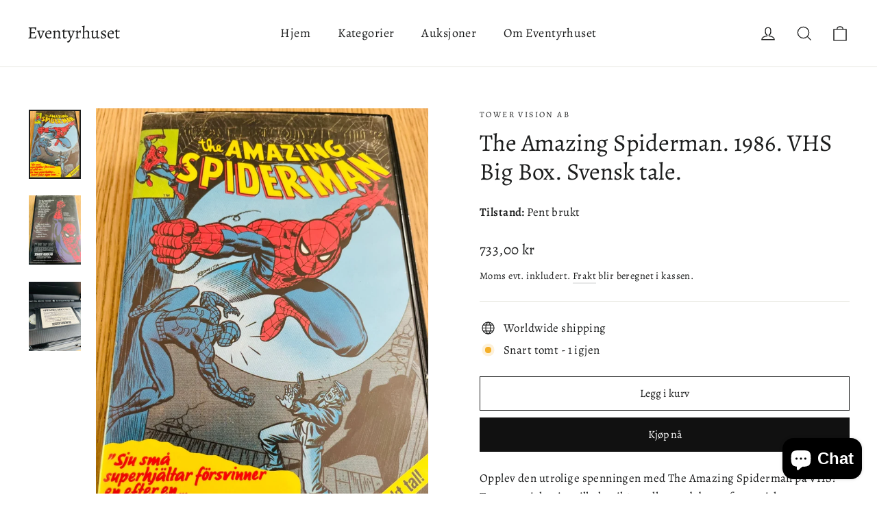

--- FILE ---
content_type: text/html; charset=utf-8
request_url: https://eventyrhuset.no/products/the-amazing-spiderman-1986-vhs-big-box-svensk-tale
body_size: 54692
content:
<!doctype html>
<html class="no-js" lang="nb" dir="ltr">
<head>
	<script id="pandectes-rules">   /* PANDECTES-GDPR: DO NOT MODIFY AUTO GENERATED CODE OF THIS SCRIPT */      window.PandectesSettings = {"store":{"plan":"basic","theme":"Motion","primaryLocale":"nb","adminMode":false},"tsPublished":1702235346,"declaration":{"showPurpose":false,"showProvider":false,"declIntroText":"We use cookies to optimize website functionality, analyze the performance, and provide personalized experience to you. Some cookies are essential to make the website operate and function correctly. Those cookies cannot be disabled. In this window you can manage your preference of cookies.","showDateGenerated":true},"language":{"languageMode":"Single","fallbackLanguage":"en","languageDetection":"browser","languagesSupported":[]},"texts":{"managed":{"headerText":{"en":"We respect your privacy"},"consentText":{"en":"This website uses cookies to ensure you get the best experience."},"dismissButtonText":{"en":"Ok"},"linkText":{"en":"Learn more"},"imprintText":{"en":"Imprint"},"preferencesButtonText":{"en":"Preferences"},"allowButtonText":{"en":"Accept"},"denyButtonText":{"en":"Decline"},"leaveSiteButtonText":{"en":"Leave this site"},"cookiePolicyText":{"en":"Cookie policy"},"preferencesPopupTitleText":{"en":"Manage consent preferences"},"preferencesPopupIntroText":{"en":"We use cookies to optimize website functionality, analyze the performance, and provide personalized experience to you. Some cookies are essential to make the website operate and function correctly. Those cookies cannot be disabled. In this window you can manage your preference of cookies."},"preferencesPopupCloseButtonText":{"en":"Close"},"preferencesPopupAcceptAllButtonText":{"en":"Accept all"},"preferencesPopupRejectAllButtonText":{"en":"Reject all"},"preferencesPopupSaveButtonText":{"en":"Save preferences"},"accessSectionTitleText":{"en":"Data portability"},"accessSectionParagraphText":{"en":"You have the right to request access to your data at any time."},"rectificationSectionTitleText":{"en":"Data Rectification"},"rectificationSectionParagraphText":{"en":"You have the right to request your data to be updated whenever you think it is appropriate."},"erasureSectionTitleText":{"en":"Right to be forgotten"},"erasureSectionParagraphText":{"en":"You have the right to ask all your data to be erased. After that, you will no longer be able to access your account."},"declIntroText":{"en":"We use cookies to optimize website functionality, analyze the performance, and provide personalized experience to you. Some cookies are essential to make the website operate and function correctly. Those cookies cannot be disabled. In this window you can manage your preference of cookies."}},"categories":{"strictlyNecessaryCookiesTitleText":{"en":"Strictly necessary cookies"},"functionalityCookiesTitleText":{"en":"Functional cookies"},"performanceCookiesTitleText":{"en":"Performance cookies"},"targetingCookiesTitleText":{"en":"Targeting cookies"},"unclassifiedCookiesTitleText":{"en":"Unclassified cookies"},"strictlyNecessaryCookiesDescriptionText":{"en":"These cookies are essential in order to enable you to move around the website and use its features, such as accessing secure areas of the website. The website cannot function properly without these cookies."},"functionalityCookiesDescriptionText":{"en":"These cookies enable the site to provide enhanced functionality and personalisation. They may be set by us or by third party providers whose services we have added to our pages. If you do not allow these cookies then some or all of these services may not function properly."},"performanceCookiesDescriptionText":{"en":"These cookies enable us to monitor and improve the performance of our website. For example, they allow us to count visits, identify traffic sources and see which parts of the site are most popular."},"targetingCookiesDescriptionText":{"en":"These cookies may be set through our site by our advertising partners. They may be used by those companies to build a profile of your interests and show you relevant adverts on other sites.    They do not store directly personal information, but are based on uniquely identifying your browser and internet device. If you do not allow these cookies, you will experience less targeted advertising."},"unclassifiedCookiesDescriptionText":{"en":"Unclassified cookies are cookies that we are in the process of classifying, together with the providers of individual cookies."}},"auto":{"declName":{"en":"Name"},"declPath":{"en":"Path"},"declType":{"en":"Type"},"declDomain":{"en":"Domain"},"declPurpose":{"en":"Purpose"},"declProvider":{"en":"Provider"},"declRetention":{"en":"Retention"},"declFirstParty":{"en":"First-party"},"declThirdParty":{"en":"Third-party"},"declSeconds":{"en":"seconds"},"declMinutes":{"en":"minutes"},"declHours":{"en":"hours"},"declDays":{"en":"days"},"declMonths":{"en":"months"},"declYears":{"en":"years"},"declSession":{"en":"Session"},"cookiesDetailsText":{"en":"Cookies details"},"preferencesPopupAlwaysAllowedText":{"en":"Always allowed"},"submitButton":{"en":"Submit"},"submittingButton":{"en":"Submitting..."},"cancelButton":{"en":"Cancel"},"guestsSupportInfoText":{"en":"Please login with your customer account to further proceed."},"guestsSupportEmailPlaceholder":{"en":"E-mail address"},"guestsSupportEmailValidationError":{"en":"Email is not valid"},"guestsSupportEmailSuccessTitle":{"en":"Thank you for your request"},"guestsSupportEmailFailureTitle":{"en":"A problem occurred"},"guestsSupportEmailSuccessMessage":{"en":"If you are registered as a customer of this store, you will soon receive an email with instructions on how to proceed."},"guestsSupportEmailFailureMessage":{"en":"Your request was not submitted. Please try again and if problem persists, contact store owner for assistance."},"confirmationSuccessTitle":{"en":"Your request is verified"},"confirmationFailureTitle":{"en":"A problem occurred"},"confirmationSuccessMessage":{"en":"We will soon get back to you as to your request."},"confirmationFailureMessage":{"en":"Your request was not verified. Please try again and if problem persists, contact store owner for assistance"},"consentSectionTitleText":{"en":"Your cookie consent"},"consentSectionNoConsentText":{"en":"You have not consented to the cookies policy of this website."},"consentSectionConsentedText":{"en":"You consented to the cookies policy of this website on"},"consentStatus":{"en":"Consent preference"},"consentDate":{"en":"Consent date"},"consentId":{"en":"Consent ID"},"consentSectionChangeConsentActionText":{"en":"Change consent preference"},"accessSectionGDPRRequestsActionText":{"en":"Data subject requests"},"accessSectionAccountInfoActionText":{"en":"Personal data"},"accessSectionOrdersRecordsActionText":{"en":"Orders"},"accessSectionDownloadReportActionText":{"en":"Request export"},"rectificationCommentPlaceholder":{"en":"Describe what you want to be updated"},"rectificationCommentValidationError":{"en":"Comment is required"},"rectificationSectionEditAccountActionText":{"en":"Request an update"},"erasureSectionRequestDeletionActionText":{"en":"Request personal data deletion"}}},"library":{"previewMode":false,"fadeInTimeout":0,"defaultBlocked":7,"showLink":true,"showImprintLink":false,"enabled":true,"cookie":{"name":"_pandectes_gdpr","expiryDays":365,"secure":true,"domain":""},"dismissOnScroll":false,"dismissOnWindowClick":false,"dismissOnTimeout":false,"palette":{"popup":{"background":"#FFFFFF","backgroundForCalculations":{"a":1,"b":255,"g":255,"r":255},"text":"#000000"},"button":{"background":"transparent","backgroundForCalculations":{"a":1,"b":255,"g":255,"r":255},"text":"#000000","textForCalculation":{"a":1,"b":0,"g":0,"r":0},"border":"#000000"}},"content":{"href":"https://eventyrhuset.myshopify.com/policies/privacy-policy","imprintHref":"/","close":"&#10005;","target":"","logo":"<img class=\"cc-banner-logo\" height=\"40\" width=\"40\" src=\"https://cdn.shopify.com/s/files/1/2248/1331/t/8/assets/pandectes-logo.png?v=1702235345\" alt=\"Eventyrhuset\" />"},"window":"<div role=\"dialog\" aria-live=\"polite\" aria-label=\"cookieconsent\" aria-describedby=\"cookieconsent:desc\" id=\"pandectes-banner\" class=\"cc-window-wrapper cc-top-wrapper\"><div class=\"pd-cookie-banner-window cc-window {{classes}}\"><!--googleoff: all-->{{children}}<!--googleon: all--></div></div>","compliance":{"opt-both":"<div class=\"cc-compliance cc-highlight\">{{deny}}{{allow}}</div>"},"type":"opt-both","layouts":{"basic":"{{logo}}{{messagelink}}{{compliance}}{{close}}"},"position":"top","theme":"wired","revokable":true,"animateRevokable":false,"revokableReset":false,"revokableLogoUrl":"https://cdn.shopify.com/s/files/1/2248/1331/t/8/assets/pandectes-reopen-logo.png?v=1702235346","revokablePlacement":"bottom-left","revokableMarginHorizontal":15,"revokableMarginVertical":15,"static":false,"autoAttach":true,"hasTransition":true,"blacklistPage":[""]},"geolocation":{"brOnly":false,"caOnly":false,"chOnly":false,"euOnly":false,"jpOnly":false,"thOnly":false,"canadaOnly":false,"globalVisibility":true},"dsr":{"guestsSupport":false,"accessSectionDownloadReportAuto":false},"banner":{"resetTs":1702235344,"extraCss":"        .cc-banner-logo {max-width: 24em!important;}    @media(min-width: 768px) {.cc-window.cc-floating{max-width: 24em!important;width: 24em!important;}}    .cc-message, .cc-header, .cc-logo {text-align: left}    .cc-window-wrapper{z-index: 2147483647;}    .cc-window{z-index: 2147483647;font-family: inherit;}    .cc-header{font-family: inherit;}    .pd-cp-ui{font-family: inherit; background-color: #FFFFFF;color:#000000;}    button.pd-cp-btn, a.pd-cp-btn{}    input + .pd-cp-preferences-slider{background-color: rgba(0, 0, 0, 0.3)}    .pd-cp-scrolling-section::-webkit-scrollbar{background-color: rgba(0, 0, 0, 0.3)}    input:checked + .pd-cp-preferences-slider{background-color: rgba(0, 0, 0, 1)}    .pd-cp-scrolling-section::-webkit-scrollbar-thumb {background-color: rgba(0, 0, 0, 1)}    .pd-cp-ui-close{color:#000000;}    .pd-cp-preferences-slider:before{background-color: #FFFFFF}    .pd-cp-title:before {border-color: #000000!important}    .pd-cp-preferences-slider{background-color:#000000}    .pd-cp-toggle{color:#000000!important}    @media(max-width:699px) {.pd-cp-ui-close-top svg {fill: #000000}}    .pd-cp-toggle:hover,.pd-cp-toggle:visited,.pd-cp-toggle:active{color:#000000!important}    .pd-cookie-banner-window {box-shadow: 0 0 18px rgb(0 0 0 / 20%);}  ","customJavascript":null,"showPoweredBy":false,"hybridStrict":false,"cookiesBlockedByDefault":"7","isActive":false,"implicitSavePreferences":false,"cookieIcon":false,"blockBots":false,"showCookiesDetails":true,"hasTransition":true,"blockingPage":false,"showOnlyLandingPage":false,"leaveSiteUrl":"https://www.google.com","linkRespectStoreLang":false},"cookies":{"0":[],"1":[],"2":[],"4":[],"8":[]},"blocker":{"isActive":false,"googleConsentMode":{"id":"","analyticsId":"","isActive":false,"adStorageCategory":4,"analyticsStorageCategory":2,"personalizationStorageCategory":1,"functionalityStorageCategory":1,"customEvent":true,"securityStorageCategory":0,"redactData":true,"urlPassthrough":false},"facebookPixel":{"id":"","isActive":false,"ldu":false},"rakuten":{"isActive":false,"cmp":false,"ccpa":false},"gpcIsActive":false,"defaultBlocked":7,"patterns":{"whiteList":[],"blackList":{"1":[],"2":[],"4":[],"8":[]},"iframesWhiteList":[],"iframesBlackList":{"1":[],"2":[],"4":[],"8":[]},"beaconsWhiteList":[],"beaconsBlackList":{"1":[],"2":[],"4":[],"8":[]}}}}      !function(){"use strict";window.PandectesRules=window.PandectesRules||{},window.PandectesRules.manualBlacklist={1:[],2:[],4:[]},window.PandectesRules.blacklistedIFrames={1:[],2:[],4:[]},window.PandectesRules.blacklistedCss={1:[],2:[],4:[]},window.PandectesRules.blacklistedBeacons={1:[],2:[],4:[]};var e="javascript/blocked",t="_pandectes_gdpr";function n(e){return new RegExp(e.replace(/[/\\.+?$()]/g,"\\$&").replace("*","(.*)"))}var r=function(e){try{return JSON.parse(e)}catch(e){return!1}},a=function(e){var t=arguments.length>1&&void 0!==arguments[1]?arguments[1]:"log",n=new URLSearchParams(window.location.search);n.get("log")&&console[t]("PandectesRules: ".concat(e))};function i(e,t){var n=Object.keys(e);if(Object.getOwnPropertySymbols){var r=Object.getOwnPropertySymbols(e);t&&(r=r.filter((function(t){return Object.getOwnPropertyDescriptor(e,t).enumerable}))),n.push.apply(n,r)}return n}function s(e){for(var t=1;t<arguments.length;t++){var n=null!=arguments[t]?arguments[t]:{};t%2?i(Object(n),!0).forEach((function(t){o(e,t,n[t])})):Object.getOwnPropertyDescriptors?Object.defineProperties(e,Object.getOwnPropertyDescriptors(n)):i(Object(n)).forEach((function(t){Object.defineProperty(e,t,Object.getOwnPropertyDescriptor(n,t))}))}return e}function o(e,t,n){return t in e?Object.defineProperty(e,t,{value:n,enumerable:!0,configurable:!0,writable:!0}):e[t]=n,e}function c(e,t){return function(e){if(Array.isArray(e))return e}(e)||function(e,t){var n=null==e?null:"undefined"!=typeof Symbol&&e[Symbol.iterator]||e["@@iterator"];if(null==n)return;var r,a,i=[],s=!0,o=!1;try{for(n=n.call(e);!(s=(r=n.next()).done)&&(i.push(r.value),!t||i.length!==t);s=!0);}catch(e){o=!0,a=e}finally{try{s||null==n.return||n.return()}finally{if(o)throw a}}return i}(e,t)||u(e,t)||function(){throw new TypeError("Invalid attempt to destructure non-iterable instance.\nIn order to be iterable, non-array objects must have a [Symbol.iterator]() method.")}()}function l(e){return function(e){if(Array.isArray(e))return d(e)}(e)||function(e){if("undefined"!=typeof Symbol&&null!=e[Symbol.iterator]||null!=e["@@iterator"])return Array.from(e)}(e)||u(e)||function(){throw new TypeError("Invalid attempt to spread non-iterable instance.\nIn order to be iterable, non-array objects must have a [Symbol.iterator]() method.")}()}function u(e,t){if(e){if("string"==typeof e)return d(e,t);var n=Object.prototype.toString.call(e).slice(8,-1);return"Object"===n&&e.constructor&&(n=e.constructor.name),"Map"===n||"Set"===n?Array.from(e):"Arguments"===n||/^(?:Ui|I)nt(?:8|16|32)(?:Clamped)?Array$/.test(n)?d(e,t):void 0}}function d(e,t){(null==t||t>e.length)&&(t=e.length);for(var n=0,r=new Array(t);n<t;n++)r[n]=e[n];return r}var f=!(void 0===window.dataLayer||!Array.isArray(window.dataLayer)||!window.dataLayer.some((function(e){return"pandectes_full_scan"===e.event})));a("userAgent -> ".concat(window.navigator.userAgent.substring(0,50)));var p=function(){var e,n=arguments.length>0&&void 0!==arguments[0]?arguments[0]:t,a="; "+document.cookie,i=a.split("; "+n+"=");if(i.length<2)e={};else{var s=i.pop(),o=s.split(";");e=window.atob(o.shift())}var c=r(e);return!1!==c?c:e}(),g=window.PandectesSettings,y=g.banner.isActive,h=g.blocker.defaultBlocked,m=p&&null!==p.preferences&&void 0!==p.preferences?p.preferences:null,w=f?0:y?null===m?h:m:0,v={1:0==(1&w),2:0==(2&w),4:0==(4&w)},b=window.PandectesSettings.blocker.patterns,k=b.blackList,L=b.whiteList,S=b.iframesBlackList,P=b.iframesWhiteList,A=b.beaconsBlackList,C=b.beaconsWhiteList,_={blackList:[],whiteList:[],iframesBlackList:{1:[],2:[],4:[],8:[]},iframesWhiteList:[],beaconsBlackList:{1:[],2:[],4:[],8:[]},beaconsWhiteList:[]};[1,2,4].map((function(e){var t;v[e]||((t=_.blackList).push.apply(t,l(k[e].length?k[e].map(n):[])),_.iframesBlackList[e]=S[e].length?S[e].map(n):[],_.beaconsBlackList[e]=A[e].length?A[e].map(n):[])})),_.whiteList=L.length?L.map(n):[],_.iframesWhiteList=P.length?P.map(n):[],_.beaconsWhiteList=C.length?C.map(n):[];var B={scripts:[],iframes:{1:[],2:[],4:[]},beacons:{1:[],2:[],4:[]},css:{1:[],2:[],4:[]}},E=function(t,n){return t&&(!n||n!==e)&&(!_.blackList||_.blackList.some((function(e){return e.test(t)})))&&(!_.whiteList||_.whiteList.every((function(e){return!e.test(t)})))},O=function(e){var t=e.getAttribute("src");return _.blackList&&_.blackList.every((function(e){return!e.test(t)}))||_.whiteList&&_.whiteList.some((function(e){return e.test(t)}))},I=function(e,t){var n=_.iframesBlackList[t],r=_.iframesWhiteList;return e&&(!n||n.some((function(t){return t.test(e)})))&&(!r||r.every((function(t){return!t.test(e)})))},j=function(e,t){var n=_.beaconsBlackList[t],r=_.beaconsWhiteList;return e&&(!n||n.some((function(t){return t.test(e)})))&&(!r||r.every((function(t){return!t.test(e)})))},R=new MutationObserver((function(e){for(var t=0;t<e.length;t++)for(var n=e[t].addedNodes,r=0;r<n.length;r++){var a=n[r],i=a.dataset&&a.dataset.cookiecategory;if(1===a.nodeType&&"LINK"===a.tagName){var s=a.dataset&&a.dataset.href;if(s&&i)switch(i){case"functionality":case"C0001":B.css[1].push(s);break;case"performance":case"C0002":B.css[2].push(s);break;case"targeting":case"C0003":B.css[4].push(s)}}}})),T=new MutationObserver((function(t){for(var n=0;n<t.length;n++)for(var r=t[n].addedNodes,a=function(t){var n=r[t],a=n.src||n.dataset&&n.dataset.src,i=n.dataset&&n.dataset.cookiecategory;if(1===n.nodeType&&"IFRAME"===n.tagName){if(a){var s=!1;I(a,1)||"functionality"===i||"C0001"===i?(s=!0,B.iframes[1].push(a)):I(a,2)||"performance"===i||"C0002"===i?(s=!0,B.iframes[2].push(a)):(I(a,4)||"targeting"===i||"C0003"===i)&&(s=!0,B.iframes[4].push(a)),s&&(n.removeAttribute("src"),n.setAttribute("data-src",a))}}else if(1===n.nodeType&&"IMG"===n.tagName){if(a){var o=!1;j(a,1)?(o=!0,B.beacons[1].push(a)):j(a,2)?(o=!0,B.beacons[2].push(a)):j(a,4)&&(o=!0,B.beacons[4].push(a)),o&&(n.removeAttribute("src"),n.setAttribute("data-src",a))}}else if(1===n.nodeType&&"LINK"===n.tagName){var c=n.dataset&&n.dataset.href;if(c&&i)switch(i){case"functionality":case"C0001":B.css[1].push(c);break;case"performance":case"C0002":B.css[2].push(c);break;case"targeting":case"C0003":B.css[4].push(c)}}else if(1===n.nodeType&&"SCRIPT"===n.tagName){var l=n.type,u=!1;if(E(a,l))u=!0;else if(a&&i)switch(i){case"functionality":case"C0001":u=!0,window.PandectesRules.manualBlacklist[1].push(a);break;case"performance":case"C0002":u=!0,window.PandectesRules.manualBlacklist[2].push(a);break;case"targeting":case"C0003":u=!0,window.PandectesRules.manualBlacklist[4].push(a)}if(u){B.scripts.push([n,l]),n.type=e;n.addEventListener("beforescriptexecute",(function t(r){n.getAttribute("type")===e&&r.preventDefault(),n.removeEventListener("beforescriptexecute",t)})),n.parentElement&&n.parentElement.removeChild(n)}}},i=0;i<r.length;i++)a(i)})),x=document.createElement,N={src:Object.getOwnPropertyDescriptor(HTMLScriptElement.prototype,"src"),type:Object.getOwnPropertyDescriptor(HTMLScriptElement.prototype,"type")};window.PandectesRules.unblockCss=function(e){var t=B.css[e]||[];t.length&&a("Unblocking CSS for ".concat(e)),t.forEach((function(e){var t=document.querySelector('link[data-href^="'.concat(e,'"]'));t.removeAttribute("data-href"),t.href=e})),B.css[e]=[]},window.PandectesRules.unblockIFrames=function(e){var t=B.iframes[e]||[];t.length&&a("Unblocking IFrames for ".concat(e)),_.iframesBlackList[e]=[],t.forEach((function(e){var t=document.querySelector('iframe[data-src^="'.concat(e,'"]'));t.removeAttribute("data-src"),t.src=e})),B.iframes[e]=[]},window.PandectesRules.unblockBeacons=function(e){var t=B.beacons[e]||[];t.length&&a("Unblocking Beacons for ".concat(e)),_.beaconsBlackList[e]=[],t.forEach((function(e){var t=document.querySelector('img[data-src^="'.concat(e,'"]'));t.removeAttribute("data-src"),t.src=e})),B.beacons[e]=[]},window.PandectesRules.unblockInlineScripts=function(e){var t=1===e?"functionality":2===e?"performance":"targeting";document.querySelectorAll('script[type="javascript/blocked"][data-cookiecategory="'.concat(t,'"]')).forEach((function(e){var t=e.textContent;e.parentNode.removeChild(e);var n=document.createElement("script");n.type="text/javascript",n.textContent=t,document.body.appendChild(n)}))},window.PandectesRules.unblock=function(t){t.length<1?(_.blackList=[],_.whiteList=[],_.iframesBlackList=[],_.iframesWhiteList=[]):(_.blackList&&(_.blackList=_.blackList.filter((function(e){return t.every((function(t){return"string"==typeof t?!e.test(t):t instanceof RegExp?e.toString()!==t.toString():void 0}))}))),_.whiteList&&(_.whiteList=[].concat(l(_.whiteList),l(t.map((function(e){if("string"==typeof e){var t=".*"+n(e)+".*";if(_.whiteList.every((function(e){return e.toString()!==t.toString()})))return new RegExp(t)}else if(e instanceof RegExp&&_.whiteList.every((function(t){return t.toString()!==e.toString()})))return e;return null})).filter(Boolean)))));for(var r=document.querySelectorAll('script[type="'.concat(e,'"]')),i=0;i<r.length;i++){var s=r[i];O(s)&&(B.scripts.push([s,"application/javascript"]),s.parentElement.removeChild(s))}var o=0;l(B.scripts).forEach((function(e,t){var n=c(e,2),r=n[0],a=n[1];if(O(r)){for(var i=document.createElement("script"),s=0;s<r.attributes.length;s++){var l=r.attributes[s];"src"!==l.name&&"type"!==l.name&&i.setAttribute(l.name,r.attributes[s].value)}i.setAttribute("src",r.src),i.setAttribute("type",a||"application/javascript"),document.head.appendChild(i),B.scripts.splice(t-o,1),o++}})),0==_.blackList.length&&0===_.iframesBlackList[1].length&&0===_.iframesBlackList[2].length&&0===_.iframesBlackList[4].length&&0===_.beaconsBlackList[1].length&&0===_.beaconsBlackList[2].length&&0===_.beaconsBlackList[4].length&&(a("Disconnecting observers"),T.disconnect(),R.disconnect())};var M,D,W=window.PandectesSettings.store.adminMode,F=window.PandectesSettings.blocker;M=function(){!function(){var e=window.Shopify.trackingConsent;try{var t=W&&!window.Shopify.AdminBarInjector,n={preferences:0==(1&w)||f||t,analytics:0==(2&w)||f||t,marketing:0==(4&w)||f||t};e.firstPartyMarketingAllowed()===n.marketing&&e.analyticsProcessingAllowed()===n.analytics&&e.preferencesProcessingAllowed()===n.preferences||e.setTrackingConsent(n,(function(e){e&&e.error?a("Shopify.customerPrivacy API - failed to setTrackingConsent"):a("Shopify.customerPrivacy API - setTrackingConsent(".concat(JSON.stringify(n),")"))}))}catch(e){a("Shopify.customerPrivacy API - exception")}}(),function(){var e=window.Shopify.trackingConsent,t=e.currentVisitorConsent();if(F.gpcIsActive&&"CCPA"===e.getRegulation()&&"no"===t.gpc&&"yes"!==t.sale_of_data){var n={sale_of_data:!1};e.setTrackingConsent(n,(function(e){e&&e.error?a("Shopify.customerPrivacy API - failed to setTrackingConsent({".concat(JSON.stringify(n),")")):a("Shopify.customerPrivacy API - setTrackingConsent(".concat(JSON.stringify(n),")"))}))}}()},D=null,window.Shopify&&window.Shopify.loadFeatures&&window.Shopify.trackingConsent?M():D=setInterval((function(){window.Shopify&&window.Shopify.loadFeatures&&(clearInterval(D),window.Shopify.loadFeatures([{name:"consent-tracking-api",version:"0.1"}],(function(e){e?a("Shopify.customerPrivacy API - failed to load"):(a("Shopify.customerPrivacy API - loaded"),M())})))}),10);var z=window.PandectesSettings,U=z.banner.isActive,q=z.blocker.googleConsentMode,J=q.isActive,H=q.customEvent,$=q.redactData,G=q.urlPassthrough,K=q.adStorageCategory,V=q.analyticsStorageCategory,Y=q.functionalityStorageCategory,Q=q.personalizationStorageCategory,X=q.securityStorageCategory;function Z(){window.dataLayer.push(arguments)}window.dataLayer=window.dataLayer||[];var ee,te,ne={hasInitialized:!1,ads_data_redaction:!1,url_passthrough:!1,storage:{ad_storage:"granted",analytics_storage:"granted",functionality_storage:"granted",personalization_storage:"granted",security_storage:"granted",wait_for_update:500}};if(U&&J){var re=0==(w&K)?"granted":"denied",ae=0==(w&V)?"granted":"denied",ie=0==(w&Y)?"granted":"denied",se=0==(w&Q)?"granted":"denied",oe=0==(w&X)?"granted":"denied";ne.hasInitialized=!0,ne.ads_data_redaction="denied"===re&&$,ne.url_passthrough=G,ne.storage.ad_storage=re,ne.storage.analytics_storage=ae,ne.storage.functionality_storage=ie,ne.storage.personalization_storage=se,ne.storage.security_storage=oe,ne.ads_data_redaction&&Z("set","ads_data_redaction",ne.ads_data_redaction),ne.url_passthrough&&Z("set","url_passthrough",ne.url_passthrough),Z("consent","default",ne.storage),a("Google consent mode initialized")}U&&H&&(te=7===(ee=w)?"deny":0===ee?"allow":"mixed",window.dataLayer.push({event:"Pandectes_Consent_Update",pandectes_status:te,pandectes_categories:{C0000:"allow",C0001:v[1]?"allow":"deny",C0002:v[2]?"allow":"deny",C0003:v[4]?"allow":"deny"}}),a("PandectesCustomEvent pushed to the dataLayer")),window.PandectesRules.gcm=ne;var ce=window.PandectesSettings,le=ce.banner.isActive,ue=ce.blocker.isActive;a("Blocker -> "+(ue?"Active":"Inactive")),a("Banner -> "+(le?"Active":"Inactive")),a("ActualPrefs -> "+w);var de=null===m&&/\/checkouts\//.test(window.location.pathname);0!==w&&!1===f&&ue&&!de?(a("Blocker will execute"),document.createElement=function(){for(var t=arguments.length,n=new Array(t),r=0;r<t;r++)n[r]=arguments[r];if("script"!==n[0].toLowerCase())return x.bind?x.bind(document).apply(void 0,n):x;var a=x.bind(document).apply(void 0,n);try{Object.defineProperties(a,{src:s(s({},N.src),{},{set:function(t){E(t,a.type)&&N.type.set.call(this,e),N.src.set.call(this,t)}}),type:s(s({},N.type),{},{get:function(){var t=N.type.get.call(this);return t===e||E(this.src,t)?null:t},set:function(t){var n=E(a.src,a.type)?e:t;N.type.set.call(this,n)}})}),a.setAttribute=function(t,n){if("type"===t){var r=E(a.src,a.type)?e:n;N.type.set.call(a,r)}else"src"===t?(E(n,a.type)&&N.type.set.call(a,e),N.src.set.call(a,n)):HTMLScriptElement.prototype.setAttribute.call(a,t,n)}}catch(e){console.warn("Yett: unable to prevent script execution for script src ",a.src,".\n",'A likely cause would be because you are using a third-party browser extension that monkey patches the "document.createElement" function.')}return a},T.observe(document.documentElement,{childList:!0,subtree:!0}),R.observe(document.documentElement,{childList:!0,subtree:!0})):a("Blocker will not execute")}();
</script>
  <meta charset="utf-8">
  <meta http-equiv="X-UA-Compatible" content="IE=edge,chrome=1">
  <meta name="viewport" content="width=device-width,initial-scale=1">
  <meta name="theme-color" content="#111111">
  <link rel="canonical" href="https://eventyrhuset.no/products/the-amazing-spiderman-1986-vhs-big-box-svensk-tale">
  <link rel="preconnect" href="https://cdn.shopify.com" crossorigin>
  <link rel="preconnect" href="https://fonts.shopifycdn.com" crossorigin>
  <link rel="dns-prefetch" href="https://productreviews.shopifycdn.com">
  <link rel="dns-prefetch" href="https://ajax.googleapis.com">
  <link rel="dns-prefetch" href="https://maps.googleapis.com">
  <link rel="dns-prefetch" href="https://maps.gstatic.com"><title>The Amazing Spiderman. 1986. VHS Big Box. Svensk tale.
&ndash; Eventyrhuset
</title>
<meta name="description" content="Opplev den utrolige spenningen med The Amazing Spiderman på VHS! Ta en magisk reise tilbake til 80-tallet med denne fantastiske samlerutgaven fra 1986. Bli med Peter Parker på hans utrolige eventyr som Spiderman, hvor han spinner seg gjennom bygatene og kjemper mot ondskapen som truer verden! Denne herlige VHS Big Box-"><meta property="og:site_name" content="Eventyrhuset">
  <meta property="og:url" content="https://eventyrhuset.no/products/the-amazing-spiderman-1986-vhs-big-box-svensk-tale">
  <meta property="og:title" content="The Amazing Spiderman. 1986. VHS Big Box. Svensk tale.">
  <meta property="og:type" content="product">
  <meta property="og:description" content="Opplev den utrolige spenningen med The Amazing Spiderman på VHS! Ta en magisk reise tilbake til 80-tallet med denne fantastiske samlerutgaven fra 1986. Bli med Peter Parker på hans utrolige eventyr som Spiderman, hvor han spinner seg gjennom bygatene og kjemper mot ondskapen som truer verden! Denne herlige VHS Big Box-"><meta property="og:image" content="http://eventyrhuset.no/cdn/shop/files/the-amazing-spiderman-1986-vhs-big-box-svensk-tale-604.jpg?v=1685472713">
    <meta property="og:image:secure_url" content="https://eventyrhuset.no/cdn/shop/files/the-amazing-spiderman-1986-vhs-big-box-svensk-tale-604.jpg?v=1685472713">
    <meta property="og:image:width" content="768">
    <meta property="og:image:height" content="1024"><meta name="twitter:site" content="@">
  <meta name="twitter:card" content="summary_large_image">
  <meta name="twitter:title" content="The Amazing Spiderman. 1986. VHS Big Box. Svensk tale.">
  <meta name="twitter:description" content="Opplev den utrolige spenningen med The Amazing Spiderman på VHS! Ta en magisk reise tilbake til 80-tallet med denne fantastiske samlerutgaven fra 1986. Bli med Peter Parker på hans utrolige eventyr som Spiderman, hvor han spinner seg gjennom bygatene og kjemper mot ondskapen som truer verden! Denne herlige VHS Big Box-">
<style data-shopify>@font-face {
  font-family: Alegreya;
  font-weight: 400;
  font-style: normal;
  font-display: swap;
  src: url("//eventyrhuset.no/cdn/fonts/alegreya/alegreya_n4.9d59d35c9865f13cc7223c9847768350c0c7301a.woff2") format("woff2"),
       url("//eventyrhuset.no/cdn/fonts/alegreya/alegreya_n4.a883043573688913d15d350b7a40349399b2ef99.woff") format("woff");
}

  @font-face {
  font-family: Alegreya;
  font-weight: 400;
  font-style: normal;
  font-display: swap;
  src: url("//eventyrhuset.no/cdn/fonts/alegreya/alegreya_n4.9d59d35c9865f13cc7223c9847768350c0c7301a.woff2") format("woff2"),
       url("//eventyrhuset.no/cdn/fonts/alegreya/alegreya_n4.a883043573688913d15d350b7a40349399b2ef99.woff") format("woff");
}


  @font-face {
  font-family: Alegreya;
  font-weight: 600;
  font-style: normal;
  font-display: swap;
  src: url("//eventyrhuset.no/cdn/fonts/alegreya/alegreya_n6.153f38d8855205bc2c2131142a6767c19931a8da.woff2") format("woff2"),
       url("//eventyrhuset.no/cdn/fonts/alegreya/alegreya_n6.cf6f18085fad5f222ecdada88df93ecef4d74ea2.woff") format("woff");
}

  @font-face {
  font-family: Alegreya;
  font-weight: 400;
  font-style: italic;
  font-display: swap;
  src: url("//eventyrhuset.no/cdn/fonts/alegreya/alegreya_i4.8dee6f2ed2ce33b7dc66259131d71ed090011461.woff2") format("woff2"),
       url("//eventyrhuset.no/cdn/fonts/alegreya/alegreya_i4.f1e64827a79062bc46c078ea2821c6711f0f09ad.woff") format("woff");
}

  @font-face {
  font-family: Alegreya;
  font-weight: 600;
  font-style: italic;
  font-display: swap;
  src: url("//eventyrhuset.no/cdn/fonts/alegreya/alegreya_i6.73ab3624778a149f1407e1e3805fbd4753fe1bd8.woff2") format("woff2"),
       url("//eventyrhuset.no/cdn/fonts/alegreya/alegreya_i6.39998736b7fad92b495ad9e672575636d475b60f.woff") format("woff");
}

</style><link href="//eventyrhuset.no/cdn/shop/t/8/assets/theme.css?v=18708607980438190801697306850" rel="stylesheet" type="text/css" media="all" />
<style data-shopify>:root {
    --typeHeaderPrimary: Alegreya;
    --typeHeaderFallback: serif;
    --typeHeaderSize: 35px;
    --typeHeaderWeight: 400;
    --typeHeaderLineHeight: 1.2;
    --typeHeaderSpacing: 0.0em;

    --typeBasePrimary:Alegreya;
    --typeBaseFallback:serif;
    --typeBaseSize: 17px;
    --typeBaseWeight: 400;
    --typeBaseLineHeight: 1.6;
    --typeBaseSpacing: 0.025em;

    --iconWeight: 3px;
    --iconLinecaps: miter;
  }

  
.collection-hero__content:before,
  .hero__image-wrapper:before,
  .hero__media:before {
    background-image: linear-gradient(to bottom, rgba(0, 0, 0, 0.0) 0%, rgba(0, 0, 0, 0.0) 40%, rgba(0, 0, 0, 0.62) 100%);
  }

  .skrim__item-content .skrim__overlay:after {
    background-image: linear-gradient(to bottom, rgba(0, 0, 0, 0.0) 30%, rgba(0, 0, 0, 0.62) 100%);
  }

  .placeholder-content {
    background-image: linear-gradient(100deg, #ffffff 40%, #f7f7f7 63%, #ffffff 79%);
  }</style><script>
    document.documentElement.className = document.documentElement.className.replace('no-js', 'js');

    window.theme = window.theme || {};
    theme.routes = {
      home: "/",
      cart: "/cart.js",
      cartPage: "/cart",
      cartAdd: "/cart/add.js",
      cartChange: "/cart/change.js",
      search: "/search",
      predictiveSearch: "/search/suggest"
    };
    theme.strings = {
      soldOut: "Utsolgt",
      unavailable: "Ikke tilgjengelig",
      inStockLabel: "På lager, klar til å sendes",
      oneStockLabel: "Snart tomt - [count] igjen",
      otherStockLabel: "Snart tomt - [count] igjen",
      willNotShipUntil: "Klar til å sendes [date]",
      willBeInStockAfter: "Tilbake på lager [date]",
      waitingForStock: "Tilgjengelig",
      cartSavings: "Du sparer [savings]",
      cartEmpty: "Kurven din er tom",
      cartTermsConfirmation: "Du må akseptere betingelser for å sjekke ut",
      searchCollections: "Samlinger",
      searchPages: "Sider",
      searchArticles: "Artikler",
      maxQuantity: "Du kan kun ha [quantity] av [title] i kassen."
    };
    theme.settings = {
      cartType: "drawer",
      isCustomerTemplate: false,
      moneyFormat: "{{amount_with_comma_separator}} kr",
      predictiveSearch: true,
      predictiveSearchType: null,
      quickView: false,
      themeName: 'Motion',
      themeVersion: "10.4.0"
    };
  </script>

  <script>window.performance && window.performance.mark && window.performance.mark('shopify.content_for_header.start');</script><meta name="google-site-verification" content="xwBtEEInkDvnthAKHHaHEDcfsEols2-BBJJiHqc6nCk">
<meta name="facebook-domain-verification" content="zn9ya8bxqu5zqwyxioivrmti8s8k3g">
<meta id="shopify-digital-wallet" name="shopify-digital-wallet" content="/22481331/digital_wallets/dialog">
<meta name="shopify-checkout-api-token" content="0c00daf6c2f10a6e549df3420e5fee5a">
<meta id="in-context-paypal-metadata" data-shop-id="22481331" data-venmo-supported="false" data-environment="production" data-locale="en_US" data-paypal-v4="true" data-currency="NOK">
<link rel="alternate" type="application/json+oembed" href="https://eventyrhuset.no/products/the-amazing-spiderman-1986-vhs-big-box-svensk-tale.oembed">
<script async="async" src="/checkouts/internal/preloads.js?locale=nb-NO"></script>
<script id="shopify-features" type="application/json">{"accessToken":"0c00daf6c2f10a6e549df3420e5fee5a","betas":["rich-media-storefront-analytics"],"domain":"eventyrhuset.no","predictiveSearch":true,"shopId":22481331,"locale":"nb"}</script>
<script>var Shopify = Shopify || {};
Shopify.shop = "eventyrhuset.myshopify.com";
Shopify.locale = "nb";
Shopify.currency = {"active":"NOK","rate":"1.0"};
Shopify.country = "NO";
Shopify.theme = {"name":"Motion","id":125104881747,"schema_name":"Motion","schema_version":"10.4.0","theme_store_id":847,"role":"main"};
Shopify.theme.handle = "null";
Shopify.theme.style = {"id":null,"handle":null};
Shopify.cdnHost = "eventyrhuset.no/cdn";
Shopify.routes = Shopify.routes || {};
Shopify.routes.root = "/";</script>
<script type="module">!function(o){(o.Shopify=o.Shopify||{}).modules=!0}(window);</script>
<script>!function(o){function n(){var o=[];function n(){o.push(Array.prototype.slice.apply(arguments))}return n.q=o,n}var t=o.Shopify=o.Shopify||{};t.loadFeatures=n(),t.autoloadFeatures=n()}(window);</script>
<script id="shop-js-analytics" type="application/json">{"pageType":"product"}</script>
<script defer="defer" async type="module" src="//eventyrhuset.no/cdn/shopifycloud/shop-js/modules/v2/client.init-shop-cart-sync_Ck1zgi6O.nb.esm.js"></script>
<script defer="defer" async type="module" src="//eventyrhuset.no/cdn/shopifycloud/shop-js/modules/v2/chunk.common_rE7lmuZt.esm.js"></script>
<script type="module">
  await import("//eventyrhuset.no/cdn/shopifycloud/shop-js/modules/v2/client.init-shop-cart-sync_Ck1zgi6O.nb.esm.js");
await import("//eventyrhuset.no/cdn/shopifycloud/shop-js/modules/v2/chunk.common_rE7lmuZt.esm.js");

  window.Shopify.SignInWithShop?.initShopCartSync?.({"fedCMEnabled":true,"windoidEnabled":true});

</script>
<script>(function() {
  var isLoaded = false;
  function asyncLoad() {
    if (isLoaded) return;
    isLoaded = true;
    var urls = ["https:\/\/webhooks.sonshaw.com\/js\/disable_click.min.js?shop=eventyrhuset.myshopify.com","https:\/\/chimpstatic.com\/mcjs-connected\/js\/users\/24f088e68478abb33f70147ea\/166cf0e4dc37487ce55efc543.js?shop=eventyrhuset.myshopify.com","https:\/\/ecommplugins-scripts.trustpilot.com\/v2.1\/js\/header.min.js?settings=eyJrZXkiOiJDTTRkMkQ5SGFBbXpGZFhFIiwicyI6Im5vbmUifQ==\u0026shop=eventyrhuset.myshopify.com","https:\/\/ecommplugins-trustboxsettings.trustpilot.com\/eventyrhuset.myshopify.com.js?settings=1760042225318\u0026shop=eventyrhuset.myshopify.com","https:\/\/widget.trustpilot.com\/bootstrap\/v5\/tp.widget.sync.bootstrap.min.js?shop=eventyrhuset.myshopify.com","https:\/\/ecommplugins-scripts.trustpilot.com\/v2.1\/js\/success.min.js?settings=eyJrZXkiOiJDTTRkMkQ5SGFBbXpGZFhFIiwicyI6Im5vbmUiLCJ0IjpbIm9yZGVycy9mdWxmaWxsZWQiXSwidiI6IiIsImEiOiIifQ==\u0026shop=eventyrhuset.myshopify.com"];
    for (var i = 0; i < urls.length; i++) {
      var s = document.createElement('script');
      s.type = 'text/javascript';
      s.async = true;
      s.src = urls[i];
      var x = document.getElementsByTagName('script')[0];
      x.parentNode.insertBefore(s, x);
    }
  };
  if(window.attachEvent) {
    window.attachEvent('onload', asyncLoad);
  } else {
    window.addEventListener('load', asyncLoad, false);
  }
})();</script>
<script id="__st">var __st={"a":22481331,"offset":3600,"reqid":"f9023743-898b-420e-8871-210118ce642b-1768731636","pageurl":"eventyrhuset.no\/products\/the-amazing-spiderman-1986-vhs-big-box-svensk-tale","u":"bf95c76ea6a8","p":"product","rtyp":"product","rid":6993125802067};</script>
<script>window.ShopifyPaypalV4VisibilityTracking = true;</script>
<script id="captcha-bootstrap">!function(){'use strict';const t='contact',e='account',n='new_comment',o=[[t,t],['blogs',n],['comments',n],[t,'customer']],c=[[e,'customer_login'],[e,'guest_login'],[e,'recover_customer_password'],[e,'create_customer']],r=t=>t.map((([t,e])=>`form[action*='/${t}']:not([data-nocaptcha='true']) input[name='form_type'][value='${e}']`)).join(','),a=t=>()=>t?[...document.querySelectorAll(t)].map((t=>t.form)):[];function s(){const t=[...o],e=r(t);return a(e)}const i='password',u='form_key',d=['recaptcha-v3-token','g-recaptcha-response','h-captcha-response',i],f=()=>{try{return window.sessionStorage}catch{return}},m='__shopify_v',_=t=>t.elements[u];function p(t,e,n=!1){try{const o=window.sessionStorage,c=JSON.parse(o.getItem(e)),{data:r}=function(t){const{data:e,action:n}=t;return t[m]||n?{data:e,action:n}:{data:t,action:n}}(c);for(const[e,n]of Object.entries(r))t.elements[e]&&(t.elements[e].value=n);n&&o.removeItem(e)}catch(o){console.error('form repopulation failed',{error:o})}}const l='form_type',E='cptcha';function T(t){t.dataset[E]=!0}const w=window,h=w.document,L='Shopify',v='ce_forms',y='captcha';let A=!1;((t,e)=>{const n=(g='f06e6c50-85a8-45c8-87d0-21a2b65856fe',I='https://cdn.shopify.com/shopifycloud/storefront-forms-hcaptcha/ce_storefront_forms_captcha_hcaptcha.v1.5.2.iife.js',D={infoText:'Beskyttet av hCaptcha',privacyText:'Personvern',termsText:'Vilkår'},(t,e,n)=>{const o=w[L][v],c=o.bindForm;if(c)return c(t,g,e,D).then(n);var r;o.q.push([[t,g,e,D],n]),r=I,A||(h.body.append(Object.assign(h.createElement('script'),{id:'captcha-provider',async:!0,src:r})),A=!0)});var g,I,D;w[L]=w[L]||{},w[L][v]=w[L][v]||{},w[L][v].q=[],w[L][y]=w[L][y]||{},w[L][y].protect=function(t,e){n(t,void 0,e),T(t)},Object.freeze(w[L][y]),function(t,e,n,w,h,L){const[v,y,A,g]=function(t,e,n){const i=e?o:[],u=t?c:[],d=[...i,...u],f=r(d),m=r(i),_=r(d.filter((([t,e])=>n.includes(e))));return[a(f),a(m),a(_),s()]}(w,h,L),I=t=>{const e=t.target;return e instanceof HTMLFormElement?e:e&&e.form},D=t=>v().includes(t);t.addEventListener('submit',(t=>{const e=I(t);if(!e)return;const n=D(e)&&!e.dataset.hcaptchaBound&&!e.dataset.recaptchaBound,o=_(e),c=g().includes(e)&&(!o||!o.value);(n||c)&&t.preventDefault(),c&&!n&&(function(t){try{if(!f())return;!function(t){const e=f();if(!e)return;const n=_(t);if(!n)return;const o=n.value;o&&e.removeItem(o)}(t);const e=Array.from(Array(32),(()=>Math.random().toString(36)[2])).join('');!function(t,e){_(t)||t.append(Object.assign(document.createElement('input'),{type:'hidden',name:u})),t.elements[u].value=e}(t,e),function(t,e){const n=f();if(!n)return;const o=[...t.querySelectorAll(`input[type='${i}']`)].map((({name:t})=>t)),c=[...d,...o],r={};for(const[a,s]of new FormData(t).entries())c.includes(a)||(r[a]=s);n.setItem(e,JSON.stringify({[m]:1,action:t.action,data:r}))}(t,e)}catch(e){console.error('failed to persist form',e)}}(e),e.submit())}));const S=(t,e)=>{t&&!t.dataset[E]&&(n(t,e.some((e=>e===t))),T(t))};for(const o of['focusin','change'])t.addEventListener(o,(t=>{const e=I(t);D(e)&&S(e,y())}));const B=e.get('form_key'),M=e.get(l),P=B&&M;t.addEventListener('DOMContentLoaded',(()=>{const t=y();if(P)for(const e of t)e.elements[l].value===M&&p(e,B);[...new Set([...A(),...v().filter((t=>'true'===t.dataset.shopifyCaptcha))])].forEach((e=>S(e,t)))}))}(h,new URLSearchParams(w.location.search),n,t,e,['guest_login'])})(!0,!0)}();</script>
<script integrity="sha256-4kQ18oKyAcykRKYeNunJcIwy7WH5gtpwJnB7kiuLZ1E=" data-source-attribution="shopify.loadfeatures" defer="defer" src="//eventyrhuset.no/cdn/shopifycloud/storefront/assets/storefront/load_feature-a0a9edcb.js" crossorigin="anonymous"></script>
<script data-source-attribution="shopify.dynamic_checkout.dynamic.init">var Shopify=Shopify||{};Shopify.PaymentButton=Shopify.PaymentButton||{isStorefrontPortableWallets:!0,init:function(){window.Shopify.PaymentButton.init=function(){};var t=document.createElement("script");t.src="https://eventyrhuset.no/cdn/shopifycloud/portable-wallets/latest/portable-wallets.nb.js",t.type="module",document.head.appendChild(t)}};
</script>
<script data-source-attribution="shopify.dynamic_checkout.buyer_consent">
  function portableWalletsHideBuyerConsent(e){var t=document.getElementById("shopify-buyer-consent"),n=document.getElementById("shopify-subscription-policy-button");t&&n&&(t.classList.add("hidden"),t.setAttribute("aria-hidden","true"),n.removeEventListener("click",e))}function portableWalletsShowBuyerConsent(e){var t=document.getElementById("shopify-buyer-consent"),n=document.getElementById("shopify-subscription-policy-button");t&&n&&(t.classList.remove("hidden"),t.removeAttribute("aria-hidden"),n.addEventListener("click",e))}window.Shopify?.PaymentButton&&(window.Shopify.PaymentButton.hideBuyerConsent=portableWalletsHideBuyerConsent,window.Shopify.PaymentButton.showBuyerConsent=portableWalletsShowBuyerConsent);
</script>
<script>
  function portableWalletsCleanup(e){e&&e.src&&console.error("Failed to load portable wallets script "+e.src);var t=document.querySelectorAll("shopify-accelerated-checkout .shopify-payment-button__skeleton, shopify-accelerated-checkout-cart .wallet-cart-button__skeleton"),e=document.getElementById("shopify-buyer-consent");for(let e=0;e<t.length;e++)t[e].remove();e&&e.remove()}function portableWalletsNotLoadedAsModule(e){e instanceof ErrorEvent&&"string"==typeof e.message&&e.message.includes("import.meta")&&"string"==typeof e.filename&&e.filename.includes("portable-wallets")&&(window.removeEventListener("error",portableWalletsNotLoadedAsModule),window.Shopify.PaymentButton.failedToLoad=e,"loading"===document.readyState?document.addEventListener("DOMContentLoaded",window.Shopify.PaymentButton.init):window.Shopify.PaymentButton.init())}window.addEventListener("error",portableWalletsNotLoadedAsModule);
</script>

<script type="module" src="https://eventyrhuset.no/cdn/shopifycloud/portable-wallets/latest/portable-wallets.nb.js" onError="portableWalletsCleanup(this)" crossorigin="anonymous"></script>
<script nomodule>
  document.addEventListener("DOMContentLoaded", portableWalletsCleanup);
</script>

<link id="shopify-accelerated-checkout-styles" rel="stylesheet" media="screen" href="https://eventyrhuset.no/cdn/shopifycloud/portable-wallets/latest/accelerated-checkout-backwards-compat.css" crossorigin="anonymous">
<style id="shopify-accelerated-checkout-cart">
        #shopify-buyer-consent {
  margin-top: 1em;
  display: inline-block;
  width: 100%;
}

#shopify-buyer-consent.hidden {
  display: none;
}

#shopify-subscription-policy-button {
  background: none;
  border: none;
  padding: 0;
  text-decoration: underline;
  font-size: inherit;
  cursor: pointer;
}

#shopify-subscription-policy-button::before {
  box-shadow: none;
}

      </style>

<script>window.performance && window.performance.mark && window.performance.mark('shopify.content_for_header.end');</script>

  <script src="//eventyrhuset.no/cdn/shop/t/8/assets/vendor-scripts-v14.js" defer="defer"></script><link rel="stylesheet" href="//eventyrhuset.no/cdn/shop/t/8/assets/country-flags.css"><script src="//eventyrhuset.no/cdn/shop/t/8/assets/theme.js?v=103605338227844410371692369468" defer="defer"></script>
<!-- BEGIN app block: shopify://apps/sami-product-labels/blocks/app-embed-block/b9b44663-5d51-4be1-8104-faedd68da8c5 --><script type="text/javascript">
  window.Samita = window.Samita || {};
  Samita.ProductLabels = Samita.ProductLabels || {};
  Samita.ProductLabels.locale  = {"shop_locale":{"locale":"nb","enabled":true,"primary":true,"published":true}};
  Samita.ProductLabels.page = {title : document.title.replaceAll('"', "'"), href : window.location.href, type: "product", page_id: ""};
  Samita.ProductLabels.dataShop = Samita.ProductLabels.dataShop || {};Samita.ProductLabels.dataShop = {"install":1,"configuration":{"money_format":"{{amount_with_comma_separator}} kr"},"pricing":{"plan":"GOLD","features":{"chose_product_form_collections_tag":true,"design_custom_unlimited_position":false,"design_countdown_timer_label_badge":true,"design_text_hover_label_badge":true,"label_display_product_page_first_image":true,"choose_product_variants":false,"choose_country_restriction":false,"conditions_specific_products":-1,"conditions_include_exclude_product_tag":true,"conditions_inventory_status":true,"conditions_sale_products":true,"conditions_customer_tag":true,"conditions_products_created_published":true,"conditions_set_visibility_date_time":true,"conditions_work_with_metafields":false,"images_samples":{"collections":["free_labels","custom","suggestions_for_you","all","valentine","beauty","new","newArrival","discount","sale","comboOffers","quality","bestseller","blackFriday","newYear","free","fewLeft"]},"badges_labels_conditions":{"fields":["ALL","PRODUCTS","TITLE","TYPE","VENDOR","VARIANT_PRICE","COMPARE_PRICE","SALE_PRICE","OPTION","TAG","WEIGHT","CREATE","PUBLISH","INVENTORY","VARIANT_INVENTORY","COLLECTIONS","CUSTOMER","CUSTOMER_TAG","CUSTOMER_ORDER_COUNT","CUSTOMER_TOTAL_SPENT","CUSTOMER_PURCHASE","CUSTOMER_COMPANY_NAME","PAGE","COUNTRY"]},"create_image_ai_generated":false}},"settings":{"notUseSearchFileApp":false,"general":{"maximum_condition":"3"},"watermark":true,"translations":[],"image_creations":{"available":true,"monthly_count":0,"last_created_at":null}},"url":"eventyrhuset.myshopify.com","base_app_url":"https://label.samita.io/","app_url":"https://d3g7uyxz2n998u.cloudfront.net/","storefront_access_token":"76f00d8b876dd5296e986fddde54ee06"};Samita.ProductLabels.dataShop.configuration.money_format = "{{amount_with_comma_separator}} kr";if (typeof Shopify!= "undefined" && Shopify?.theme?.role != "main") {Samita.ProductLabels.dataShop.settings.notUseSearchFileApp = false;}
  Samita.ProductLabels.theme_id =null;
  Samita.ProductLabels.products = Samita.ProductLabels.products || [];Samita.ProductLabels.product ={"id":6993125802067,"title":"The Amazing Spiderman. 1986. VHS Big Box. Svensk tale.","handle":"the-amazing-spiderman-1986-vhs-big-box-svensk-tale","description":"\u003cp\u003eOpplev den utrolige spenningen med The Amazing Spiderman på VHS! Ta en magisk reise tilbake til 80-tallet med denne fantastiske samlerutgaven fra 1986. Bli med Peter Parker på hans utrolige eventyr som Spiderman, hvor han spinner seg gjennom bygatene og kjemper mot ondskapen som truer verden!\n\u003cbr\u003e\n\n\u003cbr\u003e\nDenne herlige VHS Big Box-utgaven er ikke bare en film, det er en tidskapsel full av nostalgi og eventyr. Med svensk tale får du virkelig følelsen av å være tilbake i den spennende 80-talls atmosfæren. Sett deg godt til rette og la deg rive med av denne ikoniske superheltfilmen.\n\u003cbr\u003e\n\n\u003cbr\u003e\nEnten du er en dedikert samler eller en ekte fan av Spiderman, vil denne autentiske delen av filmhistorien være et pryd i samlingen din. Den store og flotte boksen gjør det til en fryd å vise frem denne skatten til venner og familie. Du kan nesten høre lyden av VHS-spilleren som starter opp og kjenne den spesielle følelsen av å trykke på play-knappen.\n\u003cbr\u003e\n\n\u003cbr\u003e\nGrip sjansen til å eie en bit av filmhistorien med The Amazing Spiderman VHS Big Box! La Spiderman spinne seg inn i hjertet ditt og ta deg med på en uforglemmelig reise tilbake i tid. Så hvorfor vente? Klar, ferdig, SPINN!\u003c\/p\u003e","published_at":"2024-08-09T22:53:53+02:00","created_at":"2023-05-23T13:59:41+02:00","vendor":"Tower Vision AB","type":"VHS Big Box","tags":["Barnefilm","Superhelt","VHS Big Box"],"price":73300,"price_min":73300,"price_max":73300,"available":true,"price_varies":false,"compare_at_price":null,"compare_at_price_min":0,"compare_at_price_max":0,"compare_at_price_varies":false,"variants":[{"id":40803098755155,"title":"Default Title","option1":"Default Title","option2":null,"option3":null,"sku":null,"requires_shipping":true,"taxable":false,"featured_image":{"id":32454365937747,"product_id":6993125802067,"position":1,"created_at":"2023-05-30T20:51:53+02:00","updated_at":"2023-05-30T20:51:53+02:00","alt":"The Amazing Spiderman. 1986. Vhs Big Box. Svensk Tale.","width":768,"height":1024,"src":"\/\/eventyrhuset.no\/cdn\/shop\/files\/the-amazing-spiderman-1986-vhs-big-box-svensk-tale-604.jpg?v=1685472713","variant_ids":[40803098755155]},"available":true,"name":"The Amazing Spiderman. 1986. VHS Big Box. Svensk tale.","public_title":null,"options":["Default Title"],"price":73300,"weight":400,"compare_at_price":null,"inventory_quantity":1,"inventory_management":"shopify","inventory_policy":"deny","barcode":null,"featured_media":{"alt":"The Amazing Spiderman. 1986. Vhs Big Box. Svensk Tale.","id":24846449967187,"position":1,"preview_image":{"aspect_ratio":0.75,"height":1024,"width":768,"src":"\/\/eventyrhuset.no\/cdn\/shop\/files\/the-amazing-spiderman-1986-vhs-big-box-svensk-tale-604.jpg?v=1685472713"}},"requires_selling_plan":false,"selling_plan_allocations":[]}],"images":["\/\/eventyrhuset.no\/cdn\/shop\/files\/the-amazing-spiderman-1986-vhs-big-box-svensk-tale-604.jpg?v=1685472713","\/\/eventyrhuset.no\/cdn\/shop\/files\/the-amazing-spiderman-1986-vhs-big-box-svensk-tale-537.jpg?v=1685472721","\/\/eventyrhuset.no\/cdn\/shop\/files\/the-amazing-spiderman-1986-vhs-big-box-svensk-tale-323.jpg?v=1685472728"],"featured_image":"\/\/eventyrhuset.no\/cdn\/shop\/files\/the-amazing-spiderman-1986-vhs-big-box-svensk-tale-604.jpg?v=1685472713","options":["Title"],"media":[{"alt":"The Amazing Spiderman. 1986. Vhs Big Box. Svensk Tale.","id":24846449967187,"position":1,"preview_image":{"aspect_ratio":0.75,"height":1024,"width":768,"src":"\/\/eventyrhuset.no\/cdn\/shop\/files\/the-amazing-spiderman-1986-vhs-big-box-svensk-tale-604.jpg?v=1685472713"},"aspect_ratio":0.75,"height":1024,"media_type":"image","src":"\/\/eventyrhuset.no\/cdn\/shop\/files\/the-amazing-spiderman-1986-vhs-big-box-svensk-tale-604.jpg?v=1685472713","width":768},{"alt":"The Amazing Spiderman. 1986. Vhs Big Box. Svensk Tale.","id":24846449999955,"position":2,"preview_image":{"aspect_ratio":0.75,"height":1024,"width":768,"src":"\/\/eventyrhuset.no\/cdn\/shop\/files\/the-amazing-spiderman-1986-vhs-big-box-svensk-tale-537.jpg?v=1685472721"},"aspect_ratio":0.75,"height":1024,"media_type":"image","src":"\/\/eventyrhuset.no\/cdn\/shop\/files\/the-amazing-spiderman-1986-vhs-big-box-svensk-tale-537.jpg?v=1685472721","width":768},{"alt":"The Amazing Spiderman. 1986. Vhs Big Box. Svensk Tale.","id":24846450065491,"position":3,"preview_image":{"aspect_ratio":0.75,"height":1024,"width":768,"src":"\/\/eventyrhuset.no\/cdn\/shop\/files\/the-amazing-spiderman-1986-vhs-big-box-svensk-tale-323.jpg?v=1685472728"},"aspect_ratio":0.75,"height":1024,"media_type":"image","src":"\/\/eventyrhuset.no\/cdn\/shop\/files\/the-amazing-spiderman-1986-vhs-big-box-svensk-tale-323.jpg?v=1685472728","width":768}],"requires_selling_plan":false,"selling_plan_groups":[],"content":"\u003cp\u003eOpplev den utrolige spenningen med The Amazing Spiderman på VHS! Ta en magisk reise tilbake til 80-tallet med denne fantastiske samlerutgaven fra 1986. Bli med Peter Parker på hans utrolige eventyr som Spiderman, hvor han spinner seg gjennom bygatene og kjemper mot ondskapen som truer verden!\n\u003cbr\u003e\n\n\u003cbr\u003e\nDenne herlige VHS Big Box-utgaven er ikke bare en film, det er en tidskapsel full av nostalgi og eventyr. Med svensk tale får du virkelig følelsen av å være tilbake i den spennende 80-talls atmosfæren. Sett deg godt til rette og la deg rive med av denne ikoniske superheltfilmen.\n\u003cbr\u003e\n\n\u003cbr\u003e\nEnten du er en dedikert samler eller en ekte fan av Spiderman, vil denne autentiske delen av filmhistorien være et pryd i samlingen din. Den store og flotte boksen gjør det til en fryd å vise frem denne skatten til venner og familie. Du kan nesten høre lyden av VHS-spilleren som starter opp og kjenne den spesielle følelsen av å trykke på play-knappen.\n\u003cbr\u003e\n\n\u003cbr\u003e\nGrip sjansen til å eie en bit av filmhistorien med The Amazing Spiderman VHS Big Box! La Spiderman spinne seg inn i hjertet ditt og ta deg med på en uforglemmelig reise tilbake i tid. Så hvorfor vente? Klar, ferdig, SPINN!\u003c\/p\u003e"};
    Samita.ProductLabels.product.collections =[2192867348,95729352787,59985264708];
    Samita.ProductLabels.product.metafields = {};
    Samita.ProductLabels.product.variants = [{
          "id":40803098755155,
          "title":"Default Title",
          "name":null,
          "compare_at_price":null,
          "price":73300,
          "available":true,
          "weight":400,
          "sku":null,
          "inventory_quantity":1,
          "metafields":{}
        }];if (typeof Shopify!= "undefined" && Shopify?.theme?.id == 125104881747) {Samita.ProductLabels.themeInfo = {"id":125104881747,"name":"Motion","role":"main","theme_store_id":847,"theme_name":"Motion","theme_version":"10.4.0"};}if (typeof Shopify!= "undefined" && Shopify?.theme?.id == 125104881747) {Samita.ProductLabels.theme = {"selectors":{"product":{"elementSelectors":[".product-template",".Product",".product-detail",".product-page-container","#ProductSection-product-template","#shopify-section-product-template",".product:not(.featured-product,.slick-slide)",".product-main",".grid:not(.product-grid,.sf-grid,.featured-product)",".grid.product-single","#__pf",".gfqv-product-wrapper",".ga-product",".t4s-container",".gCartItem, .flexRow.noGutter, .cart__row, .line-item, .cart-item, .cart-row, .CartItem, .cart-line-item, .cart-table tbody tr, .container-indent table tbody tr"],"elementNotSelectors":[".mini-cart__recommendations-list"],"notShowCustomBlocks":".variant-swatch__item,.swatch-element,.fera-productReviews-review,share-button,.hdt-variant-picker,.col-story-block,.lightly-spaced-row","link":"[samitaPL-product-link], h3[data-href*=\"/products/\"], div[data-href*=\"/products/\"], a[data-href*=\"/products/\"], a.product-block__link[href*=\"/products/\"], a.indiv-product__link[href*=\"/products/\"], a.thumbnail__link[href*=\"/products/\"], a.product-item__link[href*=\"/products/\"], a.product-card__link[href*=\"/products/\"], a.product-card-link[href*=\"/products/\"], a.product-block__image__link[href*=\"/products/\"], a.stretched-link[href*=\"/products/\"], a.grid-product__link[href*=\"/products/\"], a.product-grid-item--link[href*=\"/products/\"], a.product-link[href*=\"/products/\"], a.product__link[href*=\"/products/\"], a.full-unstyled-link[href*=\"/products/\"], a.grid-item__link[href*=\"/products/\"], a.grid-product__link[href*=\"/products/\"], a[data-product-page-link][href*=\"/products/\"], a[href*=\"/products/\"]:not(.logo-bar__link,.ButtonGroup__Item.Button,.menu-promotion__link,.site-nav__link,.mobile-nav__link,.hero__sidebyside-image-link,.announcement-link,.breadcrumbs-list__link,.single-level-link,.d-none,.icon-twitter,.icon-facebook,.icon-pinterest,#btn,.list-menu__item.link.link--tex,.btnProductQuickview,.index-banner-slides-each,.global-banner-switch,.sub-nav-item-link,.announcement-bar__link,.Carousel__Cell,.Heading,.facebook,.twitter,.pinterest,.loyalty-redeem-product-title,.breadcrumbs__link,.btn-slide,.h2m-menu-item-inner--sub,.glink,.announcement-bar__link,.ts-link,.hero__slide-link)","signal":"[data-product-handle], [data-product-id]","notSignal":":not([data-section-id=\"product-recommendations\"],[data-section-type=\"product-recommendations\"],#product-area,#looxReviews)","priceSelectors":[".samitaPL-price",".product-block--price",".product__price",".price","#ProductPrice",".product-price",".product__price—reg","#productPrice-product-template",".product__current-price",".product-thumb-caption-price-current",".product-item-caption-price-current",".grid-product__price,.product__price","span.price","span.product-price",".productitem--price",".product-pricing","div.price","span.money",".product-item__price",".product-list-item-price","p.price",".product-meta__prices","div.product-price","span#price",".price.money","h3.price","a.price",".price-area",".product-item-price",".pricearea",".collectionGrid .collectionBlock-info > p","#ComparePrice",".product--price-wrapper",".product-page--price-wrapper",".color--shop-accent.font-size--s.t--meta.f--main",".ComparePrice",".ProductPrice",".prodThumb .title span:last-child",".price",".product-single__price-product-template",".product-info-price",".price-money",".prod-price","#price-field",".product-grid--price",".prices,.pricing","#product-price",".money-styling",".compare-at-price",".product-item--price",".card__price",".product-card__price",".product-price__price",".product-item__price-wrapper",".product-single__price",".grid-product__price-wrap","a.grid-link p.grid-link__meta",".product__prices","#comparePrice-product-template","dl[class*=\"price\"]","div[class*=\"price\"]",".gl-card-pricing",".ga-product_price-container"],"titleSelectors":[".product__title",".samitaPL-title",".product__title",".card__heading.h5",".card .card__heading","div.product__title",".card__heading.h5",".cart-item__name.h4",".spf-product-card__title.h4",".gl-card-title",".ga-product_title"],"imageSelectors":[".gf_product-image ",".product-single__media",".collectionBlock-hover__image","figure img",".product__media > img",".card__media img",".snize-thumbnail",".zoomImg",".spf-product-card__image",".boost-pfs-filter-product-item-main-image",".pwzrswiper-slide > img",".product__image-wrapper img",".grid__image-ratio",".product__media img",".AspectRatio > img",".product__media img",".rimage-wrapper > img",".ProductItem__Image",".img-wrapper img",".aspect-ratio img",".product-card__image-wrapper > .product-card__image",".ga-products_image img",".image__container",".image-wrap .grid-product__image",".boost-sd__product-image img",".box-ratio > img",".image-cell img.card__image","img[src*=\"cdn.shopify.com\"][src*=\"/products/\"]","img[srcset*=\"cdn.shopify.com\"][srcset*=\"/products/\"]","img[data-srcset*=\"cdn.shopify.com\"][data-srcset*=\"/products/\"]","img[data-src*=\"cdn.shopify.com\"][data-src*=\"/products/\"]","img[data-srcset*=\"cdn.shopify.com\"][data-srcset*=\"/products/\"]","img[srcset*=\"cdn.shopify.com\"][src*=\"no-image\"]",".product-card__image > img",".product-image-main .image-wrap",".grid-product__image",".media > img","img[srcset*=\"cdn/shop/products/\"]","[data-bgset*=\"cdn.shopify.com\"][data-bgset*=\"/products/\"] > [data-bgset*=\"cdn.shopify.com\"][data-bgset*=\"/products/\"]","[data-bgset*=\"cdn.shopify.com\"][data-bgset*=\"/products/\"]","img[src*=\"cdn.shopify.com\"][src*=\"no-image\"]","img[src*=\"cdn/shop/products/\"]",".ga-product_image",".gfqv-product-image"],"media":".card__inner,.spf-product-card__inner","soldOutBadge":".tag.tag--rectangle, .grid-product__tag--sold-out, on-sale-badge","paymentButton":".shopify-payment-button, .product-form--smart-payment-buttons, .lh-wrap-buynow, .wx-checkout-btn","formSelectors":["form.product-form","form.product__form-buttons","form.product_form",".main-product-form","form.t4s-form__product",".product-single__form",".shopify-product-form","#shopify-section-product-template form[action*=\"/cart/add\"]","form[action*=\"/cart/add\"]:not(.form-card)",".ga-products-table li.ga-product",".pf-product-form"],"variantActivator":".product__swatches [data-swatch-option], .product__swatches .swatch--color, .swatch-view-item, variant-radios input, .swatch__container .swatch__option, .gf_swatches .gf_swatch, .product-form__controls-group-options select, ul.clickyboxes li, .pf-variant-select, ul.swatches-select li, .product-options__value, .form-check-swatch, button.btn.swatch select.product__variant, .pf-container a, button.variant.option, ul.js-product__variant--container li, .variant-input, .product-variant > ul > li  ,.input--dropdown, .HorizontalList > li, .product-single__swatch__item, .globo-swatch-list ul.value > .select-option, .form-swatch-item, .selector-wrapper select, select.pf-input, ul.swatches-select > li.nt-swatch.swatch_pr_item, ul.gfqv-swatch-values > li, .lh-swatch-select, .swatch-image, .variant-image-swatch, #option-size, .selector-wrapper .replaced, .regular-select-content > .regular-select-item, .radios--input, ul.swatch-view > li > .swatch-selector ,.single-option-selector, .swatch-element input, [data-product-option], .single-option-selector__radio, [data-index^=\"option\"], .SizeSwatchList input, .swatch-panda input[type=radio], .swatch input, .swatch-element input[type=radio], select[id*=\"product-select-\"], select[id|=\"product-select-option\"], [id|=\"productSelect-product\"], [id|=\"ProductSelect-option\"],select[id|=\"product-variants-option\"],select[id|=\"sca-qv-product-selected-option\"],select[id*=\"product-variants-\"],select[id|=\"product-selectors-option\"],select[id|=\"variant-listbox-option\"],select[id|=\"id-option\"],select[id|=\"SingleOptionSelector\"], .variant-input-wrap input, [data-action=\"select-value\"]","variant":".variant-selection__variants, .formVariantId, .product-variant-id, .product-form__variants, .ga-product_variant_select, select[name=\"id\"], input[name=\"id\"], .qview-variants > select, select[name=\"id[]\"]","variantIdByAttribute":"swatch-current-variant","quantity":".gInputElement, [name=\"qty\"], [name=\"quantity\"]","quantityWrapper":"#Quantity, input.quantity-selector.quantity-input, [data-quantity-input-wrapper], .product-form__quantity-selector, .product-form__item--quantity, .ProductForm__QuantitySelector, .quantity-product-template, .product-qty, .qty-selection, .product__quantity, .js-qty__num","productAddToCartBtnSelectors":[".product-form__cart-submit",".add-to-cart-btn",".product__add-to-cart-button","#AddToCart--product-template","#addToCart","#AddToCart-product-template","#AddToCart",".add_to_cart",".product-form--atc-button","#AddToCart-product",".AddtoCart","button.btn-addtocart",".product-submit","[name=\"add\"]","[type=\"submit\"]",".product-form__add-button",".product-form--add-to-cart",".btn--add-to-cart",".button-cart",".action-button > .add-to-cart","button.btn--tertiary.add-to-cart",".form-actions > button.button",".gf_add-to-cart",".zend_preorder_submit_btn",".gt_button",".wx-add-cart-btn",".previewer_add-to-cart_btn > button",".qview-btn-addtocart",".ProductForm__AddToCart",".button--addToCart","#AddToCartDesk","[data-pf-type=\"ProductATC\"]"],"customAddEl":{"productPageSameLevel":true,"collectionPageSameLevel":true,"cartPageSameLevel":false},"cart":{"buttonOpenCartDrawer":"","drawerForm":".ajax-cart__form, #mini-cart-form, #CartPopup, #rebuy-cart, #CartDrawer-Form, #cart , #theme-ajax-cart, form[action*=\"/cart\"]:not([action*=\"/cart/add\"]):not([hidden])","form":"body, #mini-cart-form","rowSelectors":["gCartItem","flexRow.noGutter","cart__row","line-item","cart-item","cart-row","CartItem","cart-line-item","cart-table tbody tr","container-indent table tbody tr"],"price":"td.cart-item__details > div.product-option"},"collection":{"positionBadgeImageWrapper":"","positionBadgeTitleWrapper":"","positionBadgePriceWrapper":"","notElClass":["cart-item-list__body","product-list","samitaPL-card-list","cart-items-con","boost-pfs-search-suggestion-group","collection","pf-slide","boost-sd__cart-body","boost-sd__product-list","snize-search-results-content","productGrid","footer__links","header__links-list","cartitems--list","Cart__ItemList","minicart-list-prd","mini-cart-item","mini-cart__line-item-list","cart-items","grid","products","ajax-cart__form","hero__link","collection__page-products","cc-filters-results","footer-sect","collection-grid","card-list","page-width","collection-template","mobile-nav__sublist","product-grid","site-nav__dropdown","search__results","product-recommendations","faq__wrapper","section-featured-product","announcement_wrapper","cart-summary-item-container","cart-drawer__line-items","product-quick-add","cart__items","rte","m-cart-drawer__items","scd__items","sf__product-listings","line-item","the-flutes","section-image-with-text-overlay","CarouselWrapper"]},"quickView":{"activator":"a.quickview-icon.quickview, .qv-icon, .previewer-button, .sca-qv-button, .product-item__action-button[data-action=\"open-modal\"], .boost-pfs-quickview-btn, .collection-product[data-action=\"show-product\"], button.product-item__quick-shop-button, .product-item__quick-shop-button-wrapper, .open-quick-view, .product-item__action-button[data-action=\"open-modal\"], .tt-btn-quickview, .product-item-quick-shop .available, .quickshop-trigger, .productitem--action-trigger:not(.productitem--action-atc), .quick-product__btn, .thumbnail, .quick_shop, a.sca-qv-button, .overlay, .quick-view, .open-quick-view, [data-product-card-link], a[rel=\"quick-view\"], a.quick-buy, div.quickview-button > a, .block-inner a.more-info, .quick-shop-modal-trigger, a.quick-view-btn, a.spo-quick-view, div.quickView-button, a.product__label--quick-shop, span.trigger-quick-view, a.act-quickview-button, a.product-modal, [data-quickshop-full], [data-quickshop-slim], [data-quickshop-trigger]","productForm":".qv-form, .qview-form, .description-wrapper_content, .wx-product-wrapper, #sca-qv-add-item-form, .product-form, #boost-pfs-quickview-cart-form, .product.preview .shopify-product-form, .product-details__form, .gfqv-product-form, #ModalquickView form#modal_quick_view, .quick-shop-modal form[action*=\"/cart/add\"], #quick-shop-modal form[action*=\"/cart/add\"], .white-popup.quick-view form[action*=\"/cart/add\"], .quick-view form[action*=\"/cart/add\"], [id*=\"QuickShopModal-\"] form[action*=\"/cart/add\"], .quick-shop.active form[action*=\"/cart/add\"], .quick-view-panel form[action*=\"/cart/add\"], .content.product.preview form[action*=\"/cart/add\"], .quickView-wrap form[action*=\"/cart/add\"], .quick-modal form[action*=\"/cart/add\"], #colorbox form[action*=\"/cart/add\"], .product-quick-view form[action*=\"/cart/add\"], .quickform, .modal--quickshop-full, .modal--quickshop form[action*=\"/cart/add\"], .quick-shop-form, .fancybox-inner form[action*=\"/cart/add\"], #quick-view-modal form[action*=\"/cart/add\"], [data-product-modal] form[action*=\"/cart/add\"], .modal--quick-shop.modal--is-active form[action*=\"/cart/add\"]","appVariantActivator":".previewer_options","appVariantSelector":".full_info, [data-behavior=\"previewer_link\"]","appButtonClass":["sca-qv-cartbtn","qview-btn","btn--fill btn--regular"]}}},"integrateApps":["globo.relatedproduct.loaded","globoFilterQuickviewRenderCompleted","globoFilterRenderSearchCompleted","globoFilterRenderCompleted","shopify:block:select","vsk:product:changed","collectionUpdate","cart:updated","cart:refresh","cart-notification:show"],"timeOut":250,"theme_store_id":847,"theme_name":"Motion"};}if (Samita?.ProductLabels?.theme?.selectors) {
    Samita.ProductLabels.settings = {
      selectors: Samita?.ProductLabels?.theme?.selectors,
      integrateApps: Samita?.ProductLabels?.theme?.integrateApps,
      condition: Samita?.ProductLabels?.theme?.condition,
      timeOut: Samita?.ProductLabels?.theme?.timeOut,
    }
  } else {
    Samita.ProductLabels.settings = {
      "selectors": {
          "product": {
              "elementSelectors": [".product-top",".Product",".product-detail",".product-page-container","#ProductSection-product-template",".product",".product-main",".grid",".grid.product-single","#__pf",".gfqv-product-wrapper",".ga-product",".t4s-container",".gCartItem, .flexRow.noGutter, .cart__row, .line-item, .cart-item, .cart-row, .CartItem, .cart-line-item, .cart-table tbody tr, .container-indent table tbody tr"],
              "elementNotSelectors": [".mini-cart__recommendations-list"],
              "notShowCustomBlocks": ".variant-swatch__item",
              "link": "[samitaPL-product-link], a[href*=\"/products/\"]:not(.logo-bar__link,.site-nav__link,.mobile-nav__link,.hero__sidebyside-image-link,.announcement-link)",
              "signal": "[data-product-handle], [data-product-id]",
              "notSignal": ":not([data-section-id=\"product-recommendations\"],[data-section-type=\"product-recommendations\"],#product-area,#looxReviews)",
              "priceSelectors": [".product-option .cvc-money","#ProductPrice-product-template",".product-block--price",".price-list","#ProductPrice",".product-price",".product__price—reg","#productPrice-product-template",".product__current-price",".product-thumb-caption-price-current",".product-item-caption-price-current",".grid-product__price,.product__price","span.price","span.product-price",".productitem--price",".product-pricing","div.price","span.money",".product-item__price",".product-list-item-price","p.price",".product-meta__prices","div.product-price","span#price",".price.money","h3.price","a.price",".price-area",".product-item-price",".pricearea",".collectionGrid .collectionBlock-info > p","#ComparePrice",".product--price-wrapper",".product-page--price-wrapper",".color--shop-accent.font-size--s.t--meta.f--main",".ComparePrice",".ProductPrice",".prodThumb .title span:last-child",".price",".product-single__price-product-template",".product-info-price",".price-money",".prod-price","#price-field",".product-grid--price",".prices,.pricing","#product-price",".money-styling",".compare-at-price",".product-item--price",".card__price",".product-card__price",".product-price__price",".product-item__price-wrapper",".product-single__price",".grid-product__price-wrap","a.grid-link p.grid-link__meta",".product__prices","#comparePrice-product-template","dl[class*=\"price\"]","div[class*=\"price\"]",".gl-card-pricing",".ga-product_price-container"],
              "titleSelectors": [".prod-title",".product-block--title",".product-info__title",".product-thumbnail__title",".product-card__title","div.product__title",".card__heading.h5",".cart-item__name.h4",".spf-product-card__title.h4",".gl-card-title",".ga-product_title"],
              "imageSelectors": ["img.rimage__image",".grid_img",".imgWrapper > img",".gitem-img",".card__media img",".image__inner img",".snize-thumbnail",".zoomImg",".spf-product-card__image",".boost-pfs-filter-product-item-main-image",".pwzrswiper-slide > img",".product__image-wrapper img",".grid__image-ratio",".product__media img",".AspectRatio > img",".rimage-wrapper > img",".ProductItem__Image",".img-wrapper img",".product-card__image-wrapper > .product-card__image",".ga-products_image img",".image__container",".image-wrap .grid-product__image",".boost-sd__product-image img",".box-ratio > img",".image-cell img.card__image","img[src*=\"cdn.shopify.com\"][src*=\"/products/\"]","img[srcset*=\"cdn.shopify.com\"][srcset*=\"/products/\"]","img[data-srcset*=\"cdn.shopify.com\"][data-srcset*=\"/products/\"]","img[data-src*=\"cdn.shopify.com\"][data-src*=\"/products/\"]","img[srcset*=\"cdn.shopify.com\"][src*=\"no-image\"]",".product-card__image > img",".product-image-main .image-wrap",".grid-product__image",".media > img","img[srcset*=\"cdn/shop/products/\"]","[data-bgset*=\"cdn.shopify.com\"][data-bgset*=\"/products/\"]","img[src*=\"cdn.shopify.com\"][src*=\"no-image\"]","img[src*=\"cdn/shop/products/\"]",".ga-product_image",".gfqv-product-image"],
              "media": ".card__inner,.spf-product-card__inner",
              "soldOutBadge": ".tag.tag--rectangle, .grid-product__tag--sold-out",
              "paymentButton": ".shopify-payment-button, .product-form--smart-payment-buttons, .lh-wrap-buynow, .wx-checkout-btn",
              "formSelectors": ["form.product-form, form.product_form","form.t4s-form__product",".product-single__form",".shopify-product-form","#shopify-section-product-template form[action*=\"/cart/add\"]","form[action*=\"/cart/add\"]:not(.form-card)",".ga-products-table li.ga-product",".pf-product-form"],
              "variantActivator": ".product__swatches [data-swatch-option], variant-radios input, .swatch__container .swatch__option, .gf_swatches .gf_swatch, .product-form__controls-group-options select, ul.clickyboxes li, .pf-variant-select, ul.swatches-select li, .product-options__value, .form-check-swatch, button.btn.swatch select.product__variant, .pf-container a, button.variant.option, ul.js-product__variant--container li, .variant-input, .product-variant > ul > li, .input--dropdown, .HorizontalList > li, .product-single__swatch__item, .globo-swatch-list ul.value > .select-option, .form-swatch-item, .selector-wrapper select, select.pf-input, ul.swatches-select > li.nt-swatch.swatch_pr_item, ul.gfqv-swatch-values > li, .lh-swatch-select, .swatch-image, .variant-image-swatch, #option-size, .selector-wrapper .replaced, .regular-select-content > .regular-select-item, .radios--input, ul.swatch-view > li > .swatch-selector, .single-option-selector, .swatch-element input, [data-product-option], .single-option-selector__radio, [data-index^=\"option\"], .SizeSwatchList input, .swatch-panda input[type=radio], .swatch input, .swatch-element input[type=radio], select[id*=\"product-select-\"], select[id|=\"product-select-option\"], [id|=\"productSelect-product\"], [id|=\"ProductSelect-option\"], select[id|=\"product-variants-option\"], select[id|=\"sca-qv-product-selected-option\"], select[id*=\"product-variants-\"], select[id|=\"product-selectors-option\"], select[id|=\"variant-listbox-option\"], select[id|=\"id-option\"], select[id|=\"SingleOptionSelector\"], .variant-input-wrap input, [data-action=\"select-value\"]",
              "variant": ".variant-selection__variants, .product-form__variants, .ga-product_variant_select, select[name=\"id\"], input[name=\"id\"], .qview-variants > select, select[name=\"id[]\"]",
              "quantity": ".gInputElement, [name=\"qty\"], [name=\"quantity\"]",
              "quantityWrapper": "#Quantity, input.quantity-selector.quantity-input, [data-quantity-input-wrapper], .product-form__quantity-selector, .product-form__item--quantity, .ProductForm__QuantitySelector, .quantity-product-template, .product-qty, .qty-selection, .product__quantity, .js-qty__num",
              "productAddToCartBtnSelectors": [".product-form__cart-submit",".add-to-cart-btn",".product__add-to-cart-button","#AddToCart--product-template","#addToCart","#AddToCart-product-template","#AddToCart",".add_to_cart",".product-form--atc-button","#AddToCart-product",".AddtoCart","button.btn-addtocart",".product-submit","[name=\"add\"]","[type=\"submit\"]",".product-form__add-button",".product-form--add-to-cart",".btn--add-to-cart",".button-cart",".action-button > .add-to-cart","button.btn--tertiary.add-to-cart",".form-actions > button.button",".gf_add-to-cart",".zend_preorder_submit_btn",".gt_button",".wx-add-cart-btn",".previewer_add-to-cart_btn > button",".qview-btn-addtocart",".ProductForm__AddToCart",".button--addToCart","#AddToCartDesk","[data-pf-type=\"ProductATC\"]"],
              "customAddEl": {"productPageSameLevel": true,"collectionPageSameLevel": true,"cartPageSameLevel": false},
              "cart": {"buttonOpenCartDrawer": "","drawerForm": ".ajax-cart__form, #CartDrawer-Form , #theme-ajax-cart, form[action*=\"/cart\"]:not([action*=\"/cart/add\"]):not([hidden])","form": "body","rowSelectors": ["gCartItem","flexRow.noGutter","cart__row","line-item","cart-item","cart-row","CartItem","cart-line-item","cart-table tbody tr","container-indent table tbody tr"],"price": "td.cart-item__details > div.product-option"},
              "collection": {"positionBadgeImageWrapper": "","positionBadgeTitleWrapper": "","positionBadgePriceWrapper": "","notElClass": ["samitaPL-card-list","cart-items","grid","products","ajax-cart__form","hero__link","collection__page-products","cc-filters-results","footer-sect","collection-grid","card-list","page-width","collection-template","mobile-nav__sublist","product-grid","site-nav__dropdown","search__results","product-recommendations"]},
              "quickView": {"activator": "a.quickview-icon.quickview, .qv-icon, .previewer-button, .sca-qv-button, .product-item__action-button[data-action=\"open-modal\"], .boost-pfs-quickview-btn, .collection-product[data-action=\"show-product\"], button.product-item__quick-shop-button, .product-item__quick-shop-button-wrapper, .open-quick-view, .tt-btn-quickview, .product-item-quick-shop .available, .quickshop-trigger, .productitem--action-trigger:not(.productitem--action-atc), .quick-product__btn, .thumbnail, .quick_shop, a.sca-qv-button, .overlay, .quick-view, .open-quick-view, [data-product-card-link], a[rel=\"quick-view\"], a.quick-buy, div.quickview-button > a, .block-inner a.more-info, .quick-shop-modal-trigger, a.quick-view-btn, a.spo-quick-view, div.quickView-button, a.product__label--quick-shop, span.trigger-quick-view, a.act-quickview-button, a.product-modal, [data-quickshop-full], [data-quickshop-slim], [data-quickshop-trigger]","productForm": ".qv-form, .qview-form, .description-wrapper_content, .wx-product-wrapper, #sca-qv-add-item-form, .product-form, #boost-pfs-quickview-cart-form, .product.preview .shopify-product-form, .product-details__form, .gfqv-product-form, #ModalquickView form#modal_quick_view, .quick-shop-modal form[action*=\"/cart/add\"], #quick-shop-modal form[action*=\"/cart/add\"], .white-popup.quick-view form[action*=\"/cart/add\"], .quick-view form[action*=\"/cart/add\"], [id*=\"QuickShopModal-\"] form[action*=\"/cart/add\"], .quick-shop.active form[action*=\"/cart/add\"], .quick-view-panel form[action*=\"/cart/add\"], .content.product.preview form[action*=\"/cart/add\"], .quickView-wrap form[action*=\"/cart/add\"], .quick-modal form[action*=\"/cart/add\"], #colorbox form[action*=\"/cart/add\"], .product-quick-view form[action*=\"/cart/add\"], .quickform, .modal--quickshop-full, .modal--quickshop form[action*=\"/cart/add\"], .quick-shop-form, .fancybox-inner form[action*=\"/cart/add\"], #quick-view-modal form[action*=\"/cart/add\"], [data-product-modal] form[action*=\"/cart/add\"], .modal--quick-shop.modal--is-active form[action*=\"/cart/add\"]","appVariantActivator": ".previewer_options","appVariantSelector": ".full_info, [data-behavior=\"previewer_link\"]","appButtonClass": ["sca-qv-cartbtn","qview-btn","btn--fill btn--regular"]}
          }
      },
      "integrateApps": ["globo.relatedproduct.loaded","globoFilterQuickviewRenderCompleted","globoFilterRenderSearchCompleted","globoFilterRenderCompleted","collectionUpdate"],
      "timeOut": 250
    }
  }
  Samita.ProductLabels.dataLabels = [];Samita.ProductLabels.dataLabels[81481] = {"81481":{"id":81481,"type":"label","label_configs":{"type":"text","design":{"font":{"size":"14","values":[],"customFont":false,"fontFamily":"Open Sans","fontVariant":"regular","customFontFamily":"Lato","customFontVariant":"400"},"size":{"value":"small","custom":{"width":"75","height":"75","setCaratWidth":"px","setCaratHeight":"px"}},"text":{"items":[{"lang":"default","timer":{"min":"Minutes","sec":"Seconds","days":"Days","hours":"Hours"},"content":"\u003cdiv\u003e📸More photos coming soon!📸\u003c\/div\u003e","textHover":{"addLink":{"url":null,"target_blank":0},"tooltip":null}}],"filters":{"sort":"most_relevant","color":"all","style":"outline","category":"free_labels","assetType":"image_shapes"},"background":{"item":[],"type":"shape","shape":"1"}},"color":{"textColor":{"a":1,"b":255,"g":255,"r":255},"borderColor":{"a":1,"b":51,"g":51,"r":51},"backgroundLeft":{"a":1,"b":84,"g":169,"r":226},"backgroundRight":{"a":1,"b":27,"g":32,"r":47}},"image":{"items":[{"item":{"id":63462,"url":"https:\/\/samita-pl-labels.s3.ap-southeast-2.amazonaws.com\/files\/39461more%20p1768198463.jpg","html":null,"lang":"en","name":"more p","type":"upload","price":"0.00","filters":"{}","keywords":[],"asset_url":null,"asset_type":"images","created_at":"2026-01-12T06:14:25.000000Z","updated_at":"2026-01-12T06:14:25.000000Z","content_types":["custom"]},"lang":"default","textHover":{"addLink":{"url":null,"target_blank":0},"tooltip":null}}],"filters":{"sort":"most_relevant","color":"all","style":"outline","category":"custom","assetType":"images"}},"timer":{"date_range":{"days":["mon","tue","wed","thu","fri","sat","sun"],"active":false,"endTime":{"min":15,"sec":0,"hours":10},"startTime":{"min":15,"sec":0,"hours":9}}},"border":{"size":"0","style":"solid"},"margin":{"top":"0","left":"0","right":"0","bottom":"0"},"shadow":{"value":"0"},"mobiles":{"font":{"size":{"value":null,"setCaratWidth":"px"}},"size":{"width":null,"height":null,"setCaratWidth":"px","setCaratHeight":"px"},"active":false},"opacity":{"value":"1.00"},"padding":{"top":"5","left":"5","right":"5","bottom":"5"},"tablets":{"font":{"size":{"value":null,"setCaratWidth":"px"}},"size":{"width":null,"height":null,"setCaratWidth":"px","setCaratHeight":"px"},"active":false},"position":{"value":"top_left","custom":{"top":"0","left":"0","right":"0","bottom":"0"},"customType":{"leftOrRight":"left","topOrBottom":"top"},"customPosition":"belowProductPrice","selectorPositionHomePage":null,"selectorPositionOtherPage":null,"selectorPositionProductPage":null,"selectorPositionCollectionPage":null},"rotation":{"value":0},"animation":{"value":"none","repeat":null,"duration":2}},"end_at":null,"start_at":null},"condition_configs":{"manual":{"on_pages":["all"],"product_pages":{"showOnImgs":"all"},"device_targeting":{"show_on":"all"},"notShowCustomBlocks":null},"automate":{"operator":"and","conditions":[{"type":"PRODUCT","value":null,"where":"EQUALS","select":"TAG","values":["hr_ikke"],"multipleUrls":null}]}},"status":1}}[81481];Samita.ProductLabels.dataTrustBadges = [];Samita.ProductLabels.dataHighlights = [];Samita.ProductLabels.dataBanners = [];Samita.ProductLabels.dataLabelGroups = [];Samita.ProductLabels.dataIdImages = null;
  Samita.ProductLabels.dataImages = [];Samita.ProductLabels.dataProductMetafieldKeys = [];Samita.ProductLabels.dataProductMetafieldKeys = [];Samita.ProductLabels.dataVariantMetafieldKeys = [];Samita.ProductLabels.dataVariantMetafieldKeys = [];if (Samita.ProductLabels.dataProductMetafieldKeys?.length || Samita.ProductLabels.dataVariantMetafieldKeys?.length) {
    Samita.ProductLabels.products = [];
  }

</script>
<!-- END app block --><script src="https://cdn.shopify.com/extensions/019bc47e-582e-7e37-98f7-e99c623652a1/product-label-4-276/assets/samita.ProductLabels.index.js" type="text/javascript" defer="defer"></script>
<script src="https://cdn.shopify.com/extensions/7bc9bb47-adfa-4267-963e-cadee5096caf/inbox-1252/assets/inbox-chat-loader.js" type="text/javascript" defer="defer"></script>
<script src="https://cdn.shopify.com/extensions/019b1279-d906-7ffa-a5c9-fc5d5f608bed/auction-extension-75/assets/CodeBlockAction.min.js" type="text/javascript" defer="defer"></script>
<link href="https://monorail-edge.shopifysvc.com" rel="dns-prefetch">
<script>(function(){if ("sendBeacon" in navigator && "performance" in window) {try {var session_token_from_headers = performance.getEntriesByType('navigation')[0].serverTiming.find(x => x.name == '_s').description;} catch {var session_token_from_headers = undefined;}var session_cookie_matches = document.cookie.match(/_shopify_s=([^;]*)/);var session_token_from_cookie = session_cookie_matches && session_cookie_matches.length === 2 ? session_cookie_matches[1] : "";var session_token = session_token_from_headers || session_token_from_cookie || "";function handle_abandonment_event(e) {var entries = performance.getEntries().filter(function(entry) {return /monorail-edge.shopifysvc.com/.test(entry.name);});if (!window.abandonment_tracked && entries.length === 0) {window.abandonment_tracked = true;var currentMs = Date.now();var navigation_start = performance.timing.navigationStart;var payload = {shop_id: 22481331,url: window.location.href,navigation_start,duration: currentMs - navigation_start,session_token,page_type: "product"};window.navigator.sendBeacon("https://monorail-edge.shopifysvc.com/v1/produce", JSON.stringify({schema_id: "online_store_buyer_site_abandonment/1.1",payload: payload,metadata: {event_created_at_ms: currentMs,event_sent_at_ms: currentMs}}));}}window.addEventListener('pagehide', handle_abandonment_event);}}());</script>
<script id="web-pixels-manager-setup">(function e(e,d,r,n,o){if(void 0===o&&(o={}),!Boolean(null===(a=null===(i=window.Shopify)||void 0===i?void 0:i.analytics)||void 0===a?void 0:a.replayQueue)){var i,a;window.Shopify=window.Shopify||{};var t=window.Shopify;t.analytics=t.analytics||{};var s=t.analytics;s.replayQueue=[],s.publish=function(e,d,r){return s.replayQueue.push([e,d,r]),!0};try{self.performance.mark("wpm:start")}catch(e){}var l=function(){var e={modern:/Edge?\/(1{2}[4-9]|1[2-9]\d|[2-9]\d{2}|\d{4,})\.\d+(\.\d+|)|Firefox\/(1{2}[4-9]|1[2-9]\d|[2-9]\d{2}|\d{4,})\.\d+(\.\d+|)|Chrom(ium|e)\/(9{2}|\d{3,})\.\d+(\.\d+|)|(Maci|X1{2}).+ Version\/(15\.\d+|(1[6-9]|[2-9]\d|\d{3,})\.\d+)([,.]\d+|)( \(\w+\)|)( Mobile\/\w+|) Safari\/|Chrome.+OPR\/(9{2}|\d{3,})\.\d+\.\d+|(CPU[ +]OS|iPhone[ +]OS|CPU[ +]iPhone|CPU IPhone OS|CPU iPad OS)[ +]+(15[._]\d+|(1[6-9]|[2-9]\d|\d{3,})[._]\d+)([._]\d+|)|Android:?[ /-](13[3-9]|1[4-9]\d|[2-9]\d{2}|\d{4,})(\.\d+|)(\.\d+|)|Android.+Firefox\/(13[5-9]|1[4-9]\d|[2-9]\d{2}|\d{4,})\.\d+(\.\d+|)|Android.+Chrom(ium|e)\/(13[3-9]|1[4-9]\d|[2-9]\d{2}|\d{4,})\.\d+(\.\d+|)|SamsungBrowser\/([2-9]\d|\d{3,})\.\d+/,legacy:/Edge?\/(1[6-9]|[2-9]\d|\d{3,})\.\d+(\.\d+|)|Firefox\/(5[4-9]|[6-9]\d|\d{3,})\.\d+(\.\d+|)|Chrom(ium|e)\/(5[1-9]|[6-9]\d|\d{3,})\.\d+(\.\d+|)([\d.]+$|.*Safari\/(?![\d.]+ Edge\/[\d.]+$))|(Maci|X1{2}).+ Version\/(10\.\d+|(1[1-9]|[2-9]\d|\d{3,})\.\d+)([,.]\d+|)( \(\w+\)|)( Mobile\/\w+|) Safari\/|Chrome.+OPR\/(3[89]|[4-9]\d|\d{3,})\.\d+\.\d+|(CPU[ +]OS|iPhone[ +]OS|CPU[ +]iPhone|CPU IPhone OS|CPU iPad OS)[ +]+(10[._]\d+|(1[1-9]|[2-9]\d|\d{3,})[._]\d+)([._]\d+|)|Android:?[ /-](13[3-9]|1[4-9]\d|[2-9]\d{2}|\d{4,})(\.\d+|)(\.\d+|)|Mobile Safari.+OPR\/([89]\d|\d{3,})\.\d+\.\d+|Android.+Firefox\/(13[5-9]|1[4-9]\d|[2-9]\d{2}|\d{4,})\.\d+(\.\d+|)|Android.+Chrom(ium|e)\/(13[3-9]|1[4-9]\d|[2-9]\d{2}|\d{4,})\.\d+(\.\d+|)|Android.+(UC? ?Browser|UCWEB|U3)[ /]?(15\.([5-9]|\d{2,})|(1[6-9]|[2-9]\d|\d{3,})\.\d+)\.\d+|SamsungBrowser\/(5\.\d+|([6-9]|\d{2,})\.\d+)|Android.+MQ{2}Browser\/(14(\.(9|\d{2,})|)|(1[5-9]|[2-9]\d|\d{3,})(\.\d+|))(\.\d+|)|K[Aa][Ii]OS\/(3\.\d+|([4-9]|\d{2,})\.\d+)(\.\d+|)/},d=e.modern,r=e.legacy,n=navigator.userAgent;return n.match(d)?"modern":n.match(r)?"legacy":"unknown"}(),u="modern"===l?"modern":"legacy",c=(null!=n?n:{modern:"",legacy:""})[u],f=function(e){return[e.baseUrl,"/wpm","/b",e.hashVersion,"modern"===e.buildTarget?"m":"l",".js"].join("")}({baseUrl:d,hashVersion:r,buildTarget:u}),m=function(e){var d=e.version,r=e.bundleTarget,n=e.surface,o=e.pageUrl,i=e.monorailEndpoint;return{emit:function(e){var a=e.status,t=e.errorMsg,s=(new Date).getTime(),l=JSON.stringify({metadata:{event_sent_at_ms:s},events:[{schema_id:"web_pixels_manager_load/3.1",payload:{version:d,bundle_target:r,page_url:o,status:a,surface:n,error_msg:t},metadata:{event_created_at_ms:s}}]});if(!i)return console&&console.warn&&console.warn("[Web Pixels Manager] No Monorail endpoint provided, skipping logging."),!1;try{return self.navigator.sendBeacon.bind(self.navigator)(i,l)}catch(e){}var u=new XMLHttpRequest;try{return u.open("POST",i,!0),u.setRequestHeader("Content-Type","text/plain"),u.send(l),!0}catch(e){return console&&console.warn&&console.warn("[Web Pixels Manager] Got an unhandled error while logging to Monorail."),!1}}}}({version:r,bundleTarget:l,surface:e.surface,pageUrl:self.location.href,monorailEndpoint:e.monorailEndpoint});try{o.browserTarget=l,function(e){var d=e.src,r=e.async,n=void 0===r||r,o=e.onload,i=e.onerror,a=e.sri,t=e.scriptDataAttributes,s=void 0===t?{}:t,l=document.createElement("script"),u=document.querySelector("head"),c=document.querySelector("body");if(l.async=n,l.src=d,a&&(l.integrity=a,l.crossOrigin="anonymous"),s)for(var f in s)if(Object.prototype.hasOwnProperty.call(s,f))try{l.dataset[f]=s[f]}catch(e){}if(o&&l.addEventListener("load",o),i&&l.addEventListener("error",i),u)u.appendChild(l);else{if(!c)throw new Error("Did not find a head or body element to append the script");c.appendChild(l)}}({src:f,async:!0,onload:function(){if(!function(){var e,d;return Boolean(null===(d=null===(e=window.Shopify)||void 0===e?void 0:e.analytics)||void 0===d?void 0:d.initialized)}()){var d=window.webPixelsManager.init(e)||void 0;if(d){var r=window.Shopify.analytics;r.replayQueue.forEach((function(e){var r=e[0],n=e[1],o=e[2];d.publishCustomEvent(r,n,o)})),r.replayQueue=[],r.publish=d.publishCustomEvent,r.visitor=d.visitor,r.initialized=!0}}},onerror:function(){return m.emit({status:"failed",errorMsg:"".concat(f," has failed to load")})},sri:function(e){var d=/^sha384-[A-Za-z0-9+/=]+$/;return"string"==typeof e&&d.test(e)}(c)?c:"",scriptDataAttributes:o}),m.emit({status:"loading"})}catch(e){m.emit({status:"failed",errorMsg:(null==e?void 0:e.message)||"Unknown error"})}}})({shopId: 22481331,storefrontBaseUrl: "https://eventyrhuset.no",extensionsBaseUrl: "https://extensions.shopifycdn.com/cdn/shopifycloud/web-pixels-manager",monorailEndpoint: "https://monorail-edge.shopifysvc.com/unstable/produce_batch",surface: "storefront-renderer",enabledBetaFlags: ["2dca8a86"],webPixelsConfigList: [{"id":"1373634643","configuration":"{\"pixelCode\":\"D3T9H2RC77U0C1TOL96G\"}","eventPayloadVersion":"v1","runtimeContext":"STRICT","scriptVersion":"22e92c2ad45662f435e4801458fb78cc","type":"APP","apiClientId":4383523,"privacyPurposes":["ANALYTICS","MARKETING","SALE_OF_DATA"],"dataSharingAdjustments":{"protectedCustomerApprovalScopes":["read_customer_address","read_customer_email","read_customer_name","read_customer_personal_data","read_customer_phone"]}},{"id":"399540307","configuration":"{\"config\":\"{\\\"pixel_id\\\":\\\"AW-455157464\\\",\\\"target_country\\\":\\\"NO\\\",\\\"gtag_events\\\":[{\\\"type\\\":\\\"search\\\",\\\"action_label\\\":\\\"AW-455157464\\\/l7IMCP6Fqe4BENjNhNkB\\\"},{\\\"type\\\":\\\"begin_checkout\\\",\\\"action_label\\\":\\\"AW-455157464\\\/_QPjCPuFqe4BENjNhNkB\\\"},{\\\"type\\\":\\\"view_item\\\",\\\"action_label\\\":[\\\"AW-455157464\\\/YiAxCPWFqe4BENjNhNkB\\\",\\\"MC-M7H7D2NWD2\\\"]},{\\\"type\\\":\\\"purchase\\\",\\\"action_label\\\":[\\\"AW-455157464\\\/UtJbCPKFqe4BENjNhNkB\\\",\\\"MC-M7H7D2NWD2\\\"]},{\\\"type\\\":\\\"page_view\\\",\\\"action_label\\\":[\\\"AW-455157464\\\/MfxeCO-Fqe4BENjNhNkB\\\",\\\"MC-M7H7D2NWD2\\\"]},{\\\"type\\\":\\\"add_payment_info\\\",\\\"action_label\\\":\\\"AW-455157464\\\/GIejCIGGqe4BENjNhNkB\\\"},{\\\"type\\\":\\\"add_to_cart\\\",\\\"action_label\\\":\\\"AW-455157464\\\/6FWfCPiFqe4BENjNhNkB\\\"}],\\\"enable_monitoring_mode\\\":false}\"}","eventPayloadVersion":"v1","runtimeContext":"OPEN","scriptVersion":"b2a88bafab3e21179ed38636efcd8a93","type":"APP","apiClientId":1780363,"privacyPurposes":[],"dataSharingAdjustments":{"protectedCustomerApprovalScopes":["read_customer_address","read_customer_email","read_customer_name","read_customer_personal_data","read_customer_phone"]}},{"id":"181469267","configuration":"{\"pixel_id\":\"166218138565212\",\"pixel_type\":\"facebook_pixel\",\"metaapp_system_user_token\":\"-\"}","eventPayloadVersion":"v1","runtimeContext":"OPEN","scriptVersion":"ca16bc87fe92b6042fbaa3acc2fbdaa6","type":"APP","apiClientId":2329312,"privacyPurposes":["ANALYTICS","MARKETING","SALE_OF_DATA"],"dataSharingAdjustments":{"protectedCustomerApprovalScopes":["read_customer_address","read_customer_email","read_customer_name","read_customer_personal_data","read_customer_phone"]}},{"id":"64651347","configuration":"{\"tagID\":\"2614129598880\"}","eventPayloadVersion":"v1","runtimeContext":"STRICT","scriptVersion":"18031546ee651571ed29edbe71a3550b","type":"APP","apiClientId":3009811,"privacyPurposes":["ANALYTICS","MARKETING","SALE_OF_DATA"],"dataSharingAdjustments":{"protectedCustomerApprovalScopes":["read_customer_address","read_customer_email","read_customer_name","read_customer_personal_data","read_customer_phone"]}},{"id":"shopify-app-pixel","configuration":"{}","eventPayloadVersion":"v1","runtimeContext":"STRICT","scriptVersion":"0450","apiClientId":"shopify-pixel","type":"APP","privacyPurposes":["ANALYTICS","MARKETING"]},{"id":"shopify-custom-pixel","eventPayloadVersion":"v1","runtimeContext":"LAX","scriptVersion":"0450","apiClientId":"shopify-pixel","type":"CUSTOM","privacyPurposes":["ANALYTICS","MARKETING"]}],isMerchantRequest: false,initData: {"shop":{"name":"Eventyrhuset","paymentSettings":{"currencyCode":"NOK"},"myshopifyDomain":"eventyrhuset.myshopify.com","countryCode":"NO","storefrontUrl":"https:\/\/eventyrhuset.no"},"customer":null,"cart":null,"checkout":null,"productVariants":[{"price":{"amount":733.0,"currencyCode":"NOK"},"product":{"title":"The Amazing Spiderman. 1986. VHS Big Box. Svensk tale.","vendor":"Tower Vision AB","id":"6993125802067","untranslatedTitle":"The Amazing Spiderman. 1986. VHS Big Box. Svensk tale.","url":"\/products\/the-amazing-spiderman-1986-vhs-big-box-svensk-tale","type":"VHS Big Box"},"id":"40803098755155","image":{"src":"\/\/eventyrhuset.no\/cdn\/shop\/files\/the-amazing-spiderman-1986-vhs-big-box-svensk-tale-604.jpg?v=1685472713"},"sku":null,"title":"Default Title","untranslatedTitle":"Default Title"}],"purchasingCompany":null},},"https://eventyrhuset.no/cdn","fcfee988w5aeb613cpc8e4bc33m6693e112",{"modern":"","legacy":""},{"shopId":"22481331","storefrontBaseUrl":"https:\/\/eventyrhuset.no","extensionBaseUrl":"https:\/\/extensions.shopifycdn.com\/cdn\/shopifycloud\/web-pixels-manager","surface":"storefront-renderer","enabledBetaFlags":"[\"2dca8a86\"]","isMerchantRequest":"false","hashVersion":"fcfee988w5aeb613cpc8e4bc33m6693e112","publish":"custom","events":"[[\"page_viewed\",{}],[\"product_viewed\",{\"productVariant\":{\"price\":{\"amount\":733.0,\"currencyCode\":\"NOK\"},\"product\":{\"title\":\"The Amazing Spiderman. 1986. VHS Big Box. Svensk tale.\",\"vendor\":\"Tower Vision AB\",\"id\":\"6993125802067\",\"untranslatedTitle\":\"The Amazing Spiderman. 1986. VHS Big Box. Svensk tale.\",\"url\":\"\/products\/the-amazing-spiderman-1986-vhs-big-box-svensk-tale\",\"type\":\"VHS Big Box\"},\"id\":\"40803098755155\",\"image\":{\"src\":\"\/\/eventyrhuset.no\/cdn\/shop\/files\/the-amazing-spiderman-1986-vhs-big-box-svensk-tale-604.jpg?v=1685472713\"},\"sku\":null,\"title\":\"Default Title\",\"untranslatedTitle\":\"Default Title\"}}]]"});</script><script>
  window.ShopifyAnalytics = window.ShopifyAnalytics || {};
  window.ShopifyAnalytics.meta = window.ShopifyAnalytics.meta || {};
  window.ShopifyAnalytics.meta.currency = 'NOK';
  var meta = {"product":{"id":6993125802067,"gid":"gid:\/\/shopify\/Product\/6993125802067","vendor":"Tower Vision AB","type":"VHS Big Box","handle":"the-amazing-spiderman-1986-vhs-big-box-svensk-tale","variants":[{"id":40803098755155,"price":73300,"name":"The Amazing Spiderman. 1986. VHS Big Box. Svensk tale.","public_title":null,"sku":null}],"remote":false},"page":{"pageType":"product","resourceType":"product","resourceId":6993125802067,"requestId":"f9023743-898b-420e-8871-210118ce642b-1768731636"}};
  for (var attr in meta) {
    window.ShopifyAnalytics.meta[attr] = meta[attr];
  }
</script>
<script class="analytics">
  (function () {
    var customDocumentWrite = function(content) {
      var jquery = null;

      if (window.jQuery) {
        jquery = window.jQuery;
      } else if (window.Checkout && window.Checkout.$) {
        jquery = window.Checkout.$;
      }

      if (jquery) {
        jquery('body').append(content);
      }
    };

    var hasLoggedConversion = function(token) {
      if (token) {
        return document.cookie.indexOf('loggedConversion=' + token) !== -1;
      }
      return false;
    }

    var setCookieIfConversion = function(token) {
      if (token) {
        var twoMonthsFromNow = new Date(Date.now());
        twoMonthsFromNow.setMonth(twoMonthsFromNow.getMonth() + 2);

        document.cookie = 'loggedConversion=' + token + '; expires=' + twoMonthsFromNow;
      }
    }

    var trekkie = window.ShopifyAnalytics.lib = window.trekkie = window.trekkie || [];
    if (trekkie.integrations) {
      return;
    }
    trekkie.methods = [
      'identify',
      'page',
      'ready',
      'track',
      'trackForm',
      'trackLink'
    ];
    trekkie.factory = function(method) {
      return function() {
        var args = Array.prototype.slice.call(arguments);
        args.unshift(method);
        trekkie.push(args);
        return trekkie;
      };
    };
    for (var i = 0; i < trekkie.methods.length; i++) {
      var key = trekkie.methods[i];
      trekkie[key] = trekkie.factory(key);
    }
    trekkie.load = function(config) {
      trekkie.config = config || {};
      trekkie.config.initialDocumentCookie = document.cookie;
      var first = document.getElementsByTagName('script')[0];
      var script = document.createElement('script');
      script.type = 'text/javascript';
      script.onerror = function(e) {
        var scriptFallback = document.createElement('script');
        scriptFallback.type = 'text/javascript';
        scriptFallback.onerror = function(error) {
                var Monorail = {
      produce: function produce(monorailDomain, schemaId, payload) {
        var currentMs = new Date().getTime();
        var event = {
          schema_id: schemaId,
          payload: payload,
          metadata: {
            event_created_at_ms: currentMs,
            event_sent_at_ms: currentMs
          }
        };
        return Monorail.sendRequest("https://" + monorailDomain + "/v1/produce", JSON.stringify(event));
      },
      sendRequest: function sendRequest(endpointUrl, payload) {
        // Try the sendBeacon API
        if (window && window.navigator && typeof window.navigator.sendBeacon === 'function' && typeof window.Blob === 'function' && !Monorail.isIos12()) {
          var blobData = new window.Blob([payload], {
            type: 'text/plain'
          });

          if (window.navigator.sendBeacon(endpointUrl, blobData)) {
            return true;
          } // sendBeacon was not successful

        } // XHR beacon

        var xhr = new XMLHttpRequest();

        try {
          xhr.open('POST', endpointUrl);
          xhr.setRequestHeader('Content-Type', 'text/plain');
          xhr.send(payload);
        } catch (e) {
          console.log(e);
        }

        return false;
      },
      isIos12: function isIos12() {
        return window.navigator.userAgent.lastIndexOf('iPhone; CPU iPhone OS 12_') !== -1 || window.navigator.userAgent.lastIndexOf('iPad; CPU OS 12_') !== -1;
      }
    };
    Monorail.produce('monorail-edge.shopifysvc.com',
      'trekkie_storefront_load_errors/1.1',
      {shop_id: 22481331,
      theme_id: 125104881747,
      app_name: "storefront",
      context_url: window.location.href,
      source_url: "//eventyrhuset.no/cdn/s/trekkie.storefront.cd680fe47e6c39ca5d5df5f0a32d569bc48c0f27.min.js"});

        };
        scriptFallback.async = true;
        scriptFallback.src = '//eventyrhuset.no/cdn/s/trekkie.storefront.cd680fe47e6c39ca5d5df5f0a32d569bc48c0f27.min.js';
        first.parentNode.insertBefore(scriptFallback, first);
      };
      script.async = true;
      script.src = '//eventyrhuset.no/cdn/s/trekkie.storefront.cd680fe47e6c39ca5d5df5f0a32d569bc48c0f27.min.js';
      first.parentNode.insertBefore(script, first);
    };
    trekkie.load(
      {"Trekkie":{"appName":"storefront","development":false,"defaultAttributes":{"shopId":22481331,"isMerchantRequest":null,"themeId":125104881747,"themeCityHash":"591465564697888067","contentLanguage":"nb","currency":"NOK","eventMetadataId":"482c8a59-8678-4f39-9515-19e34485136d"},"isServerSideCookieWritingEnabled":true,"monorailRegion":"shop_domain","enabledBetaFlags":["65f19447"]},"Session Attribution":{},"S2S":{"facebookCapiEnabled":false,"source":"trekkie-storefront-renderer","apiClientId":580111}}
    );

    var loaded = false;
    trekkie.ready(function() {
      if (loaded) return;
      loaded = true;

      window.ShopifyAnalytics.lib = window.trekkie;

      var originalDocumentWrite = document.write;
      document.write = customDocumentWrite;
      try { window.ShopifyAnalytics.merchantGoogleAnalytics.call(this); } catch(error) {};
      document.write = originalDocumentWrite;

      window.ShopifyAnalytics.lib.page(null,{"pageType":"product","resourceType":"product","resourceId":6993125802067,"requestId":"f9023743-898b-420e-8871-210118ce642b-1768731636","shopifyEmitted":true});

      var match = window.location.pathname.match(/checkouts\/(.+)\/(thank_you|post_purchase)/)
      var token = match? match[1]: undefined;
      if (!hasLoggedConversion(token)) {
        setCookieIfConversion(token);
        window.ShopifyAnalytics.lib.track("Viewed Product",{"currency":"NOK","variantId":40803098755155,"productId":6993125802067,"productGid":"gid:\/\/shopify\/Product\/6993125802067","name":"The Amazing Spiderman. 1986. VHS Big Box. Svensk tale.","price":"733.00","sku":null,"brand":"Tower Vision AB","variant":null,"category":"VHS Big Box","nonInteraction":true,"remote":false},undefined,undefined,{"shopifyEmitted":true});
      window.ShopifyAnalytics.lib.track("monorail:\/\/trekkie_storefront_viewed_product\/1.1",{"currency":"NOK","variantId":40803098755155,"productId":6993125802067,"productGid":"gid:\/\/shopify\/Product\/6993125802067","name":"The Amazing Spiderman. 1986. VHS Big Box. Svensk tale.","price":"733.00","sku":null,"brand":"Tower Vision AB","variant":null,"category":"VHS Big Box","nonInteraction":true,"remote":false,"referer":"https:\/\/eventyrhuset.no\/products\/the-amazing-spiderman-1986-vhs-big-box-svensk-tale"});
      }
    });


        var eventsListenerScript = document.createElement('script');
        eventsListenerScript.async = true;
        eventsListenerScript.src = "//eventyrhuset.no/cdn/shopifycloud/storefront/assets/shop_events_listener-3da45d37.js";
        document.getElementsByTagName('head')[0].appendChild(eventsListenerScript);

})();</script>
<script
  defer
  src="https://eventyrhuset.no/cdn/shopifycloud/perf-kit/shopify-perf-kit-3.0.4.min.js"
  data-application="storefront-renderer"
  data-shop-id="22481331"
  data-render-region="gcp-us-central1"
  data-page-type="product"
  data-theme-instance-id="125104881747"
  data-theme-name="Motion"
  data-theme-version="10.4.0"
  data-monorail-region="shop_domain"
  data-resource-timing-sampling-rate="10"
  data-shs="true"
  data-shs-beacon="true"
  data-shs-export-with-fetch="true"
  data-shs-logs-sample-rate="1"
  data-shs-beacon-endpoint="https://eventyrhuset.no/api/collect"
></script>
</head>

<body class="template-product" data-transitions="true" data-type_header_capitalize="false" data-type_base_accent_transform="true" data-type_header_accent_transform="true" data-animate_sections="true" data-animate_underlines="true" data-animate_buttons="true" data-animate_images="true" data-animate_page_transition_style="page-slow-fade" data-type_header_text_alignment="true" data-animate_images_style="zoom-fade">

  
    <script type="text/javascript">window.setTimeout(function() { document.body.className += " loaded"; }, 25);</script>
  

  <a class="in-page-link visually-hidden skip-link" href="#MainContent">Hopp til innhold</a>

  <div id="PageContainer" class="page-container">
    <div class="transition-body"><!-- BEGIN sections: header-group -->
<div id="shopify-section-sections--15010151923795__header" class="shopify-section shopify-section-group-header-group"><div id="NavDrawer" class="drawer drawer--right">
  <div class="drawer__contents">
    <div class="drawer__fixed-header">
      <div class="drawer__header appear-animation appear-delay-2">
        <div class="drawer__title"></div>
        <div class="drawer__close">
          <button type="button" class="drawer__close-button js-drawer-close">
            <svg aria-hidden="true" focusable="false" role="presentation" class="icon icon-close" viewBox="0 0 64 64"><title>icon-X</title><path d="m19 17.61 27.12 27.13m0-27.12L19 44.74"/></svg>
            <span class="icon__fallback-text">Lukk meny</span>
          </button>
        </div>
      </div>
    </div>
    <div class="drawer__scrollable">
      <ul class="mobile-nav" role="navigation" aria-label="Primary"><li class="mobile-nav__item appear-animation appear-delay-3"><a href="/" class="mobile-nav__link">Hjem</a></li><li class="mobile-nav__item appear-animation appear-delay-4"><a href="/collections" class="mobile-nav__link">Kategorier</a></li><li class="mobile-nav__item appear-animation appear-delay-5"><a href="/collections/auction-today" class="mobile-nav__link">Auksjoner</a></li><li class="mobile-nav__item appear-animation appear-delay-6"><a href="/pages/om-eventyrhuset" class="mobile-nav__link">Om Eventyrhuset</a></li><li class="mobile-nav__item appear-animation appear-delay-7">
              <a href="/account/login" class="mobile-nav__link">Logg inn</a>
            </li><li class="mobile-nav__spacer"></li>
      </ul>

      <ul class="no-bullets social-icons mobile-nav__social"></ul>

    </div>
  </div>
</div>

  <div id="CartDrawer" class="drawer drawer--right">
    <form id="CartDrawerForm" action="/cart" method="post" novalidate class="drawer__contents" data-location="cart-drawer">
      <div class="drawer__fixed-header">
        <div class="drawer__header appear-animation appear-delay-1">
          <div class="drawer__title">Handlekurv</div>
          <div class="drawer__close">
            <button type="button" class="drawer__close-button js-drawer-close">
              <svg aria-hidden="true" focusable="false" role="presentation" class="icon icon-close" viewBox="0 0 64 64"><title>icon-X</title><path d="m19 17.61 27.12 27.13m0-27.12L19 44.74"/></svg>
              <span class="icon__fallback-text">Lukk handlekurv</span>
            </button>
          </div>
        </div>
      </div>

      <div class="drawer__inner">
        <div class="drawer__scrollable">
          <div data-products class="appear-animation appear-delay-2"></div>

          
        </div>

        <div class="drawer__footer appear-animation appear-delay-4">
          <div data-discounts>
            
          </div>

          <div class="cart__item-sub cart__item-row">
            <div class="cart__subtotal">Total</div>
            <div data-subtotal>0,00 kr</div>
          </div>

          <div class="cart__item-row cart__savings text-center hide" data-savings></div>

          <div class="cart__item-row text-center ajaxcart__note">
            <small>
              Frakt og rabattkoder regnes ut i kassen.<br />
            </small>
          </div>

          

          <div class="cart__checkout-wrapper">
            <button type="submit" name="checkout" data-terms-required="false" class="btn cart__checkout">
              Gå til kassen
            </button>

            
          </div>
        </div>
      </div>

      <div class="drawer__cart-empty appear-animation appear-delay-2">
        <div class="drawer__scrollable">
          Kurven din er tom
        </div>
      </div>
    </form>
  </div>

<style data-shopify>.site-nav__link,
  .site-nav__dropdown-link {
    font-size: 18px;
  }.site-header {
      border-bottom: 1px solid;
      border-bottom-color: #e8e8e1;
    }</style><div data-section-id="sections--15010151923795__header" data-section-type="header">
  <div id="HeaderWrapper" class="header-wrapper">
    <header
      id="SiteHeader"
      class="site-header"
      data-sticky="true"
      data-overlay="false">
      <div class="page-width">
        <div
          class="header-layout header-layout--left-center"
          data-logo-align="left"><div class="header-item header-item--logo"><style data-shopify>.header-item--logo,
  .header-layout--left-center .header-item--logo,
  .header-layout--left-center .header-item--icons {
    -webkit-box-flex: 0 1 140px;
    -ms-flex: 0 1 140px;
    flex: 0 1 140px;
  }

  @media only screen and (min-width: 769px) {
    .header-item--logo,
    .header-layout--left-center .header-item--logo,
    .header-layout--left-center .header-item--icons {
      -webkit-box-flex: 0 0 200px;
      -ms-flex: 0 0 200px;
      flex: 0 0 200px;
    }
  }

  .site-header__logo a {
    max-width: 140px;
  }
  .is-light .site-header__logo .logo--inverted {
    max-width: 140px;
  }
  @media only screen and (min-width: 769px) {
    .site-header__logo a {
      max-width: 200px;
    }

    .is-light .site-header__logo .logo--inverted {
      max-width: 200px;
    }
  }</style><div id="LogoContainer" class="h1 site-header__logo" itemscope itemtype="http://schema.org/Organization"><a href="/" itemprop="url">Eventyrhuset</a></div></div><div class="header-item header-item--navigation text-center" role="navigation" aria-label="Primary"><ul
  class="site-nav site-navigation medium-down--hide"
><li class="site-nav__item site-nav__expanded-item">

      
        <a
          href="/"
          class="site-nav__link"
        >
          Hjem
</a>
      

    </li><li class="site-nav__item site-nav__expanded-item">

      
        <a
          href="/collections"
          class="site-nav__link"
        >
          Kategorier
</a>
      

    </li><li class="site-nav__item site-nav__expanded-item">

      
        <a
          href="/collections/auction-today"
          class="site-nav__link"
        >
          Auksjoner
</a>
      

    </li><li class="site-nav__item site-nav__expanded-item">

      
        <a
          href="/pages/om-eventyrhuset"
          class="site-nav__link"
        >
          Om Eventyrhuset
</a>
      

    </li></ul>
</div><div class="header-item header-item--icons"><div class="site-nav site-nav--icons">
  <div class="site-nav__icons">
    
      <a class="site-nav__link site-nav__link--icon medium-down--hide" href="/account">
        <svg aria-hidden="true" focusable="false" role="presentation" class="icon icon-user" viewBox="0 0 64 64"><title>account</title><path d="M35 39.84v-2.53c3.3-1.91 6-6.66 6-11.41 0-7.63 0-13.82-9-13.82s-9 6.19-9 13.82c0 4.75 2.7 9.51 6 11.41v2.53c-10.18.85-18 6-18 12.16h42c0-6.19-7.82-11.31-18-12.16Z"/></svg>
        <span class="icon__fallback-text">
          
            Logg inn
          
        </span>
      </a>
    

    
      <a href="/search" class="site-nav__link site-nav__link--icon js-search-header js-no-transition">
        <svg aria-hidden="true" focusable="false" role="presentation" class="icon icon-search" viewBox="0 0 64 64"><title>icon-search</title><path d="M47.16 28.58A18.58 18.58 0 1 1 28.58 10a18.58 18.58 0 0 1 18.58 18.58ZM54 54 41.94 42"/></svg>
        <span class="icon__fallback-text">Søk</span>
      </a>
    

    
      <button
        type="button"
        class="site-nav__link site-nav__link--icon js-drawer-open-nav large-up--hide"
        aria-controls="NavDrawer">
        <svg aria-hidden="true" focusable="false" role="presentation" class="icon icon-hamburger" viewBox="0 0 64 64"><title>icon-hamburger</title><path d="M7 15h51M7 32h43M7 49h51"/></svg>
        <span class="icon__fallback-text">Side-navigasjon</span>
      </button>
    

    <a href="/cart" class="site-nav__link site-nav__link--icon js-drawer-open-cart js-no-transition" aria-controls="CartDrawer" data-icon="bag-minimal">
      <span class="cart-link"><svg aria-hidden="true" focusable="false" role="presentation" class="icon icon-bag-minimal" viewBox="0 0 64 64"><title>icon-bag-minimal</title><path stroke="null" fill-opacity="null" stroke-opacity="null" fill="null" d="M11.375 17.863h41.25v36.75h-41.25z"/><path stroke="null" d="M22.25 18c0-7.105 4.35-9 9.75-9s9.75 1.895 9.75 9"/></svg><span class="icon__fallback-text">Handlekurv</span>
        <span class="cart-link__bubble"></span>
      </span>
    </a>
  </div>
</div>
</div>
        </div></div>
      <div class="site-header__search-container">
        <div class="site-header__search">
          <div class="page-width">
            <predictive-search data-context="header" data-enabled="true" data-dark="false">
  <div class="predictive__screen" data-screen></div>
  <form action="/search" method="get" role="search">
    <label for="Search" class="hidden-label">Search</label>
    <div class="search__input-wrap">
      <input
        class="search__input"
        id="Search"
        type="search"
        name="q"
        value=""
        role="combobox"
        aria-expanded="false"
        aria-owns="predictive-search-results"
        aria-controls="predictive-search-results"
        aria-haspopup="listbox"
        aria-autocomplete="list"
        autocorrect="off"
        autocomplete="off"
        autocapitalize="off"
        spellcheck="false"
        placeholder="Søk"
        tabindex="0"
      >
      <input name="options[prefix]" type="hidden" value="last">
      <button class="btn--search" type="submit">
        <svg aria-hidden="true" focusable="false" role="presentation" class="icon icon-search" viewBox="0 0 64 64"><defs><style>.cls-1{fill:none;stroke:#000;stroke-miterlimit:10;stroke-width:2px}</style></defs><path class="cls-1" d="M47.16 28.58A18.58 18.58 0 1 1 28.58 10a18.58 18.58 0 0 1 18.58 18.58zM54 54L41.94 42"/></svg>
        <span class="icon__fallback-text">Søk</span>
      </button>
    </div>

    <button class="btn--close-search">
      <svg aria-hidden="true" focusable="false" role="presentation" class="icon icon-close" viewBox="0 0 64 64"><defs><style>.cls-1{fill:none;stroke:#000;stroke-miterlimit:10;stroke-width:2px}</style></defs><path class="cls-1" d="M19 17.61l27.12 27.13m0-27.13L19 44.74"/></svg>
    </button>
    <div id="predictive-search" class="search__results" tabindex="-1"></div>
  </form>
</predictive-search>

          </div>
        </div>
      </div>
    </header>
  </div>
</div>
</div>
<!-- END sections: header-group --><!-- BEGIN sections: popup-group -->

<!-- END sections: popup-group --><main class="main-content" id="MainContent">
        <div id="shopify-section-template--15010151727187__main" class="shopify-section">
<div id="ProductSection-template--15010151727187__main"
  class="product-section"
  data-section-id="template--15010151727187__main"
  data-product-id="6993125802067"
  data-section-type="product"
  data-product-title="The Amazing Spiderman. 1986. VHS Big Box. Svensk tale."
  data-product-handle="the-amazing-spiderman-1986-vhs-big-box-svensk-tale"
  
    data-history="true"
  
  data-modal="false"><script type="application/ld+json">
  {
    "@context": "http://schema.org",
    "@type": "Product",
    "offers": [{
          "@type" : "Offer","availability" : "http://schema.org/InStock",
          "price" : 733.0,
          "priceCurrency" : "NOK",
          "priceValidUntil": "2026-01-28",
          "url" : "https:\/\/eventyrhuset.no\/products\/the-amazing-spiderman-1986-vhs-big-box-svensk-tale?variant=40803098755155"
        }
],
    "brand": "Tower Vision AB",
    "sku": null,
    "name": "The Amazing Spiderman. 1986. VHS Big Box. Svensk tale.",
    "description": "Opplev den utrolige spenningen med The Amazing Spiderman på VHS! Ta en magisk reise tilbake til 80-tallet med denne fantastiske samlerutgaven fra 1986. Bli med Peter Parker på hans utrolige eventyr som Spiderman, hvor han spinner seg gjennom bygatene og kjemper mot ondskapen som truer verden!\n\n\n\nDenne herlige VHS Big Box-utgaven er ikke bare en film, det er en tidskapsel full av nostalgi og eventyr. Med svensk tale får du virkelig følelsen av å være tilbake i den spennende 80-talls atmosfæren. Sett deg godt til rette og la deg rive med av denne ikoniske superheltfilmen.\n\n\n\nEnten du er en dedikert samler eller en ekte fan av Spiderman, vil denne autentiske delen av filmhistorien være et pryd i samlingen din. Den store og flotte boksen gjør det til en fryd å vise frem denne skatten til venner og familie. Du kan nesten høre lyden av VHS-spilleren som starter opp og kjenne den spesielle følelsen av å trykke på play-knappen.\n\n\n\nGrip sjansen til å eie en bit av filmhistorien med The Amazing Spiderman VHS Big Box! La Spiderman spinne seg inn i hjertet ditt og ta deg med på en uforglemmelig reise tilbake i tid. Så hvorfor vente? Klar, ferdig, SPINN!",
    "category": "",
    "url": "https://eventyrhuset.no/products/the-amazing-spiderman-1986-vhs-big-box-svensk-tale","image": {
      "@type": "ImageObject",
      "url": "https://eventyrhuset.no/cdn/shop/files/the-amazing-spiderman-1986-vhs-big-box-svensk-tale-604_1024x1024.jpg?v=1685472713",
      "image": "https://eventyrhuset.no/cdn/shop/files/the-amazing-spiderman-1986-vhs-big-box-svensk-tale-604_1024x1024.jpg?v=1685472713",
      "name": "The Amazing Spiderman. 1986. VHS Big Box. Svensk tale.",
      "width": 1024,
      "height": 1024
    }
  }
</script>
<div class="page-content">
    <div class="page-width"><div class="grid">
        <div class="grid__item medium-up--one-half product-single__sticky">
<div
    data-product-images
    data-zoom="true"
    data-has-slideshow="true">

    <div class="product__photos product__photos-template--15010151727187__main product__photos--beside">

      <div class="product__main-photos" data-aos data-product-single-media-group>
        <div
          data-product-photos
          data-zoom="true"
          class="product-slideshow"
          id="ProductPhotos-template--15010151727187__main"
        >
<div class="product-main-slide starting-slide"
  data-index="0"
  ><div data-product-image-main class="product-image-main"><div class="image-wrap" style="height: 0; padding-bottom: 133.33333333333334%;">



<image-element data-aos="image-fade-in" data-aos-offset="150">


  

  <img src="//eventyrhuset.no/cdn/shop/files/the-amazing-spiderman-1986-vhs-big-box-svensk-tale-604.jpg?v=1685472713&width=1080"
    width
    height
    class="photoswipe__image
 image-element"
    loading="eager"
    alt="The Amazing Spiderman. 1986. Vhs Big Box. Svensk Tale."
    srcset="
      //eventyrhuset.no/cdn/shop/files/the-amazing-spiderman-1986-vhs-big-box-svensk-tale-604.jpg?v=1685472713&width=360 360w,
    
      //eventyrhuset.no/cdn/shop/files/the-amazing-spiderman-1986-vhs-big-box-svensk-tale-604.jpg?v=1685472713&width=540  540w,
    
      //eventyrhuset.no/cdn/shop/files/the-amazing-spiderman-1986-vhs-big-box-svensk-tale-604.jpg?v=1685472713&width=720  720w,
    
      //eventyrhuset.no/cdn/shop/files/the-amazing-spiderman-1986-vhs-big-box-svensk-tale-604.jpg?v=1685472713&width=900  900w,
    
      //eventyrhuset.no/cdn/shop/files/the-amazing-spiderman-1986-vhs-big-box-svensk-tale-604.jpg?v=1685472713&width=1080  1080w,
    
"
    data-photoswipe-src="//eventyrhuset.no/cdn/shop/files/the-amazing-spiderman-1986-vhs-big-box-svensk-tale-604.jpg?v=1685472713&width=1800"
    data-photoswipe-width="768"
    data-photoswipe-height="1024"
    data-index="1"
    sizes="(min-width: 769px) 50vw, 100vw"
  >


</image-element>


<button type="button" class="btn btn--no-animate btn--body btn--circle js-photoswipe__zoom product__photo-zoom">
            <svg aria-hidden="true" focusable="false" role="presentation" class="icon icon-search" viewBox="0 0 64 64"><title>icon-search</title><path d="M47.16 28.58A18.58 18.58 0 1 1 28.58 10a18.58 18.58 0 0 1 18.58 18.58ZM54 54 41.94 42"/></svg>
            <span class="icon__fallback-text">Lukke (esc)</span>
          </button></div></div>

</div>

<div class="product-main-slide secondary-slide"
  data-index="1"
  ><div data-product-image-main class="product-image-main"><div class="image-wrap" style="height: 0; padding-bottom: 133.33333333333334%;">



<image-element data-aos="image-fade-in" data-aos-offset="150">


  

  <img src="//eventyrhuset.no/cdn/shop/files/the-amazing-spiderman-1986-vhs-big-box-svensk-tale-537.jpg?v=1685472721&width=1080"
    width
    height
    class="photoswipe__image
 image-element"
    loading="eager"
    alt="The Amazing Spiderman. 1986. Vhs Big Box. Svensk Tale."
    srcset="
      //eventyrhuset.no/cdn/shop/files/the-amazing-spiderman-1986-vhs-big-box-svensk-tale-537.jpg?v=1685472721&width=360 360w,
    
      //eventyrhuset.no/cdn/shop/files/the-amazing-spiderman-1986-vhs-big-box-svensk-tale-537.jpg?v=1685472721&width=540  540w,
    
      //eventyrhuset.no/cdn/shop/files/the-amazing-spiderman-1986-vhs-big-box-svensk-tale-537.jpg?v=1685472721&width=720  720w,
    
      //eventyrhuset.no/cdn/shop/files/the-amazing-spiderman-1986-vhs-big-box-svensk-tale-537.jpg?v=1685472721&width=900  900w,
    
      //eventyrhuset.no/cdn/shop/files/the-amazing-spiderman-1986-vhs-big-box-svensk-tale-537.jpg?v=1685472721&width=1080  1080w,
    
"
    data-photoswipe-src="//eventyrhuset.no/cdn/shop/files/the-amazing-spiderman-1986-vhs-big-box-svensk-tale-537.jpg?v=1685472721&width=1800"
    data-photoswipe-width="768"
    data-photoswipe-height="1024"
    data-index="2"
    sizes="(min-width: 769px) 50vw, 100vw"
  >


</image-element>


<button type="button" class="btn btn--no-animate btn--body btn--circle js-photoswipe__zoom product__photo-zoom">
            <svg aria-hidden="true" focusable="false" role="presentation" class="icon icon-search" viewBox="0 0 64 64"><title>icon-search</title><path d="M47.16 28.58A18.58 18.58 0 1 1 28.58 10a18.58 18.58 0 0 1 18.58 18.58ZM54 54 41.94 42"/></svg>
            <span class="icon__fallback-text">Lukke (esc)</span>
          </button></div></div>

</div>

<div class="product-main-slide secondary-slide"
  data-index="2"
  ><div data-product-image-main class="product-image-main"><div class="image-wrap" style="height: 0; padding-bottom: 133.33333333333334%;">



<image-element data-aos="image-fade-in" data-aos-offset="150">


  

  <img src="//eventyrhuset.no/cdn/shop/files/the-amazing-spiderman-1986-vhs-big-box-svensk-tale-323.jpg?v=1685472728&width=1080"
    width
    height
    class="photoswipe__image
 image-element"
    loading="eager"
    alt="The Amazing Spiderman. 1986. Vhs Big Box. Svensk Tale."
    srcset="
      //eventyrhuset.no/cdn/shop/files/the-amazing-spiderman-1986-vhs-big-box-svensk-tale-323.jpg?v=1685472728&width=360 360w,
    
      //eventyrhuset.no/cdn/shop/files/the-amazing-spiderman-1986-vhs-big-box-svensk-tale-323.jpg?v=1685472728&width=540  540w,
    
      //eventyrhuset.no/cdn/shop/files/the-amazing-spiderman-1986-vhs-big-box-svensk-tale-323.jpg?v=1685472728&width=720  720w,
    
      //eventyrhuset.no/cdn/shop/files/the-amazing-spiderman-1986-vhs-big-box-svensk-tale-323.jpg?v=1685472728&width=900  900w,
    
      //eventyrhuset.no/cdn/shop/files/the-amazing-spiderman-1986-vhs-big-box-svensk-tale-323.jpg?v=1685472728&width=1080  1080w,
    
"
    data-photoswipe-src="//eventyrhuset.no/cdn/shop/files/the-amazing-spiderman-1986-vhs-big-box-svensk-tale-323.jpg?v=1685472728&width=1800"
    data-photoswipe-width="768"
    data-photoswipe-height="1024"
    data-index="3"
    sizes="(min-width: 769px) 50vw, 100vw"
  >


</image-element>


<button type="button" class="btn btn--no-animate btn--body btn--circle js-photoswipe__zoom product__photo-zoom">
            <svg aria-hidden="true" focusable="false" role="presentation" class="icon icon-search" viewBox="0 0 64 64"><title>icon-search</title><path d="M47.16 28.58A18.58 18.58 0 1 1 28.58 10a18.58 18.58 0 0 1 18.58 18.58ZM54 54 41.94 42"/></svg>
            <span class="icon__fallback-text">Lukke (esc)</span>
          </button></div></div>

</div>
</div><div class="product__photo-dots product__photo-dots--template--15010151727187__main"></div>
      </div>

      <div
        data-product-thumbs
        class="product__thumbs product__thumbs--beside"
        data-position="beside"
        data-aos><div class="product__thumbs--scroller"><div class="product__thumb-item"
                data-index="0"
                >

                <a
                  href="//eventyrhuset.no/cdn/shop/files/the-amazing-spiderman-1986-vhs-big-box-svensk-tale-604_1800x1800.jpg?v=1685472713"
                  data-product-thumb
                  class="product__thumb js-no-transition"
                  data-index="0"
                  data-id="24846449967187">
                  <div class="image-wrap" style="height: 0; padding-bottom: 133.33333333333334%;">



<image-element data-aos="image-fade-in" data-aos-offset="150">


  
    
    <img src="//eventyrhuset.no/cdn/shop/files/the-amazing-spiderman-1986-vhs-big-box-svensk-tale-604.jpg?v=1685472713&amp;width=540" alt="The Amazing Spiderman. 1986. Vhs Big Box. Svensk Tale." srcset="//eventyrhuset.no/cdn/shop/files/the-amazing-spiderman-1986-vhs-big-box-svensk-tale-604.jpg?v=1685472713&amp;width=100 100w, //eventyrhuset.no/cdn/shop/files/the-amazing-spiderman-1986-vhs-big-box-svensk-tale-604.jpg?v=1685472713&amp;width=360 360w, //eventyrhuset.no/cdn/shop/files/the-amazing-spiderman-1986-vhs-big-box-svensk-tale-604.jpg?v=1685472713&amp;width=540 540w" loading="eager" class="appear-delay-3
 image-element" sizes="(min-width: 769px) 80px, 100vw">
  


</image-element>


</div>
                </a>

              </div><div class="product__thumb-item"
                data-index="1"
                >

                <a
                  href="//eventyrhuset.no/cdn/shop/files/the-amazing-spiderman-1986-vhs-big-box-svensk-tale-537_1800x1800.jpg?v=1685472721"
                  data-product-thumb
                  class="product__thumb js-no-transition"
                  data-index="1"
                  data-id="24846449999955">
                  <div class="image-wrap" style="height: 0; padding-bottom: 133.33333333333334%;">



<image-element data-aos="image-fade-in" data-aos-offset="150">


  
    
    <img src="//eventyrhuset.no/cdn/shop/files/the-amazing-spiderman-1986-vhs-big-box-svensk-tale-537.jpg?v=1685472721&amp;width=540" alt="The Amazing Spiderman. 1986. Vhs Big Box. Svensk Tale." srcset="//eventyrhuset.no/cdn/shop/files/the-amazing-spiderman-1986-vhs-big-box-svensk-tale-537.jpg?v=1685472721&amp;width=100 100w, //eventyrhuset.no/cdn/shop/files/the-amazing-spiderman-1986-vhs-big-box-svensk-tale-537.jpg?v=1685472721&amp;width=360 360w, //eventyrhuset.no/cdn/shop/files/the-amazing-spiderman-1986-vhs-big-box-svensk-tale-537.jpg?v=1685472721&amp;width=540 540w" loading="eager" class="appear-delay-6
 image-element" sizes="(min-width: 769px) 80px, 100vw">
  


</image-element>


</div>
                </a>

              </div><div class="product__thumb-item"
                data-index="2"
                >

                <a
                  href="//eventyrhuset.no/cdn/shop/files/the-amazing-spiderman-1986-vhs-big-box-svensk-tale-323_1800x1800.jpg?v=1685472728"
                  data-product-thumb
                  class="product__thumb js-no-transition"
                  data-index="2"
                  data-id="24846450065491">
                  <div class="image-wrap" style="height: 0; padding-bottom: 133.33333333333334%;">



<image-element data-aos="image-fade-in" data-aos-offset="150">


  
    
    <img src="//eventyrhuset.no/cdn/shop/files/the-amazing-spiderman-1986-vhs-big-box-svensk-tale-323.jpg?v=1685472728&amp;width=540" alt="The Amazing Spiderman. 1986. Vhs Big Box. Svensk Tale." srcset="//eventyrhuset.no/cdn/shop/files/the-amazing-spiderman-1986-vhs-big-box-svensk-tale-323.jpg?v=1685472728&amp;width=100 100w, //eventyrhuset.no/cdn/shop/files/the-amazing-spiderman-1986-vhs-big-box-svensk-tale-323.jpg?v=1685472728&amp;width=360 360w, //eventyrhuset.no/cdn/shop/files/the-amazing-spiderman-1986-vhs-big-box-svensk-tale-323.jpg?v=1685472728&amp;width=540 540w" loading="eager" class="appear-delay-9
 image-element" sizes="(min-width: 769px) 80px, 100vw">
  


</image-element>


</div>
                </a>

              </div></div></div>
    </div>
  </div>

  

  <script type="application/json" id="ModelJson-template--15010151727187__main">
    []
  </script></div>

        <div class="grid__item medium-up--one-half">

          <div class="product-single__meta">
            <div class="product-block product-block--header"><div class="product-single__vendor"><a href="/collections/vendors?q=Tower%20Vision%20AB" title="Tower Vision AB">Tower Vision AB</a>
</div><h1 class="h2 product-single__title">The Amazing Spiderman. 1986. VHS Big Box. Svensk tale.
</h1></div>

            <div data-product-blocks><div class="product-block" >
                      

  <p><strong>Tilstand:</strong> Pent brukt</p>

                    </div><div class="product-block product-block--price" ><span data-a11y-price class="visually-hidden">Ordinær pris</span><span data-product-price
                        class="product__price">733,00 kr
</span>

                      <div data-unit-price-wrapper class="product__unit-price hide"><span data-unit-price></span>/<span data-unit-base></span>
                      </div><div class="product__policies rte">Moms evt. inkludert.
<a href='/policies/shipping-policy'>Frakt</a> blir beregnet i kassen.
</div></div><div class="product-block" ><hr></div><div class="product-block" data-dynamic-variants-enabled >
                      
                    </div><div class="product-block product-block--sales-point" >
                        <ul class="sales-points">
                          <li class="sales-point">
                            <span class="icon-and-text">
                               <svg aria-hidden="true" focusable="false" role="presentation" class="icon icon-globe" viewBox="0 0 64 64"><circle cx="32" cy="32" r="22"/><path d="M13 21h38M10 32h44M13 43h38M32 10c-12 8-12 37 0 44m0-44c12 8 12 37 0 44"/></svg>
                                
                              <span>Worldwide shipping</span>
                            </span>
                          </li>
                        </ul>
                      </div>
<div class="product-block product-block--sales-point" >
  <ul class="sales-points">
    <li class="sales-point ">
      <span class="icon-and-text inventory--low"
      >
        <span class="icon icon--inventory"></span>
        <span data-product-inventory data-threshold="2" data-enabled="true">Snart tomt - 1 igjen
</span>
      </span>
    </li>
    <li
      data-incoming-inventory
      class="sales-point hide"
      data-enabled="true"
    >
      <span class="icon-and-text">
        <span class="icon icon--inventory"></span>
        <span class="js-incoming-text">Tilgjengelig
</span>
      </span>
    </li>
  </ul>
</div><script>
  // Store inventory quantities in JS because they're no longer
  // available directly in JS when a variant changes.
  // Have an object that holds all potential products so it works
  // with quick view or with multiple featured products.
  window.inventories = window.inventories || {};
  window.inventories['6993125802067'] = {};
   
    window.inventories['6993125802067'][40803098755155] = {
      'quantity': 1,
      'policy': 'deny',
      'incoming': 'false',
      'next_incoming_date': null
    };
   
</script>


<div
  data-product-id="6993125802067"
  class="hide js-product-inventory-data"
  aria-hidden="true"
  ><div
      class="js-variant-inventory-data"
      data-id="40803098755155"
      data-quantity="1"
      data-policy="deny"
      data-incoming="false"
      data-date=""
    >
    </div></div>
<div class="product-block" ><div class="product-block"><form method="post" action="/cart/add" id="AddToCartForm-template--15010151727187__main-6993125802067" accept-charset="UTF-8" class="product-single__form" enctype="multipart/form-data"><input type="hidden" name="form_type" value="product" /><input type="hidden" name="utf8" value="✓" />
<div class="payment-buttons"><button
      type="submit"
      name="add"
      data-add-to-cart
      class="btn btn--full add-to-cart add-to-cart--secondary"
      >
      <span data-add-to-cart-text data-default-text="Legg i kurv">
        Legg i kurv
      </span>
    </button>

    
      <div data-shopify="payment-button" class="shopify-payment-button"> <shopify-accelerated-checkout recommended="{&quot;supports_subs&quot;:false,&quot;supports_def_opts&quot;:false,&quot;name&quot;:&quot;paypal&quot;,&quot;wallet_params&quot;:{&quot;shopId&quot;:22481331,&quot;countryCode&quot;:&quot;NO&quot;,&quot;merchantName&quot;:&quot;Eventyrhuset&quot;,&quot;phoneRequired&quot;:false,&quot;companyRequired&quot;:false,&quot;shippingType&quot;:&quot;shipping&quot;,&quot;shopifyPaymentsEnabled&quot;:true,&quot;hasManagedSellingPlanState&quot;:null,&quot;requiresBillingAgreement&quot;:false,&quot;merchantId&quot;:&quot;L8LRA2NWM9QAQ&quot;,&quot;sdkUrl&quot;:&quot;https://www.paypal.com/sdk/js?components=buttons\u0026commit=false\u0026currency=NOK\u0026locale=no_NO\u0026client-id=AfUEYT7nO4BwZQERn9Vym5TbHAG08ptiKa9gm8OARBYgoqiAJIjllRjeIMI4g294KAH1JdTnkzubt1fr\u0026merchant-id=L8LRA2NWM9QAQ\u0026intent=authorize&quot;}}" fallback="{&quot;supports_subs&quot;:true,&quot;supports_def_opts&quot;:true,&quot;name&quot;:&quot;buy_it_now&quot;,&quot;wallet_params&quot;:{}}" access-token="0c00daf6c2f10a6e549df3420e5fee5a" buyer-country="NO" buyer-locale="nb" buyer-currency="NOK" variant-params="[{&quot;id&quot;:40803098755155,&quot;requiresShipping&quot;:true}]" shop-id="22481331" enabled-flags="[&quot;ae0f5bf6&quot;]" > <div class="shopify-payment-button__button" role="button" disabled aria-hidden="true" style="background-color: transparent; border: none"> <div class="shopify-payment-button__skeleton">&nbsp;</div> </div> <div class="shopify-payment-button__more-options shopify-payment-button__skeleton" role="button" disabled aria-hidden="true">&nbsp;</div> </shopify-accelerated-checkout> <small id="shopify-buyer-consent" class="hidden" aria-hidden="true" data-consent-type="subscription"> Denne varen er et gjentatt eller utsatt kjøp. Ved å fortsette samtykker jeg i <span id="shopify-subscription-policy-button">kanselleringsretningslinjene</span> og godkjenner at dere kan belaste betalingsmåten min til prisene, frekvensen og datoene som er oppført på denne siden, inntil bestillingen er oppfylt eller jeg kansellerer, hvis det er tillatt. </small> </div>
    

  
    </div>
  

  <div class="shopify-payment-terms product__policies"></div>

  <select name="id" data-product-select class="product-single__variants no-js">
        <option 
          selected="selected" 
          value="40803098755155">
          Default Title - 733,00 NOK
        </option>
      
</select>
<input type="hidden" name="product-id" value="6993125802067" /><input type="hidden" name="section-id" value="template--15010151727187__main" /></form>
</div><div data-store-availability-holder
                          data-product-name="The Amazing Spiderman. 1986. VHS Big Box. Svensk tale."
                          data-base-url="https://eventyrhuset.no/"
                          ></div></div><div class="product-block" >
<div class="rte">
    
<p>Opplev den utrolige spenningen med The Amazing Spiderman på VHS! Ta en magisk reise tilbake til 80-tallet med denne fantastiske samlerutgaven fra 1986. Bli med Peter Parker på hans utrolige eventyr som Spiderman, hvor han spinner seg gjennom bygatene og kjemper mot ondskapen som truer verden!
<br>

<br>
Denne herlige VHS Big Box-utgaven er ikke bare en film, det er en tidskapsel full av nostalgi og eventyr. Med svensk tale får du virkelig følelsen av å være tilbake i den spennende 80-talls atmosfæren. Sett deg godt til rette og la deg rive med av denne ikoniske superheltfilmen.
<br>

<br>
Enten du er en dedikert samler eller en ekte fan av Spiderman, vil denne autentiske delen av filmhistorien være et pryd i samlingen din. Den store og flotte boksen gjør det til en fryd å vise frem denne skatten til venner og familie. Du kan nesten høre lyden av VHS-spilleren som starter opp og kjenne den spesielle følelsen av å trykke på play-knappen.
<br>

<br>
Grip sjansen til å eie en bit av filmhistorien med The Amazing Spiderman VHS Big Box! La Spiderman spinne seg inn i hjertet ditt og ta deg med på en uforglemmelig reise tilbake i tid. Så hvorfor vente? Klar, ferdig, SPINN!</p>

  </div></div><div class="product-block product-block--tab" >
                      
                      
<div class="collapsibles-wrapper collapsibles-wrapper--border-bottom">
    <button type="button"
      class="label collapsible-trigger collapsible-trigger-btn collapsible-trigger-btn--borders collapsible--auto-height" aria-controls="Product-content-tab6993125802067"
      >
      Informasjon om frakt
<span class="collapsible-trigger__icon collapsible-trigger__icon--open" role="presentation">
  <svg aria-hidden="true" focusable="false" role="presentation" class="icon icon--wide icon-chevron-down" viewBox="0 0 28 16"><path d="m1.57 1.59 12.76 12.77L27.1 1.59" stroke-width="2" stroke="#000" fill="none"/></svg>
</span>
</button>
    <div id="Product-content-tab6993125802067"
      class="collapsible-content collapsible-content--all"
      >
      <div class="collapsible-content__inner rte">
        
                        <p>Frakt beregnes automatisk i kassen</p>
                        
                      
      </div>
    </div>
  </div></div><div class="product-block product-block--tab" >
                      
<div class="collapsibles-wrapper collapsibles-wrapper--border-bottom"><form method="post" action="/contact#contact-contact6993125802067" id="contact-contact6993125802067" accept-charset="UTF-8" class="contact-form"><input type="hidden" name="form_type" value="contact" /><input type="hidden" name="utf8" value="✓" /><button type="button" class="label collapsible-trigger collapsible-trigger-btn collapsible-trigger-btn--borders collapsible--auto-height" aria-controls="Product-content-contact6993125802067">
      Still oss et spørsmål
<span class="collapsible-trigger__icon collapsible-trigger__icon--open" role="presentation">
  <svg aria-hidden="true" focusable="false" role="presentation" class="icon icon--wide icon-chevron-down" viewBox="0 0 28 16"><path d="m1.57 1.59 12.76 12.77L27.1 1.59" stroke-width="2" stroke="#000" fill="none"/></svg>
</span>
</button>
    <div id="Product-content-contact6993125802067" class="collapsible-content collapsible-content--all">
      <div class="collapsible-content__inner rte">
        <div class="form-vertical">
          <input type="hidden" name="contact[product]" value="Product question for: https://eventyrhuset.no/products/the-amazing-spiderman-1986-vhs-big-box-svensk-tale">

          <div class="grid grid--small">
            <div class="grid__item medium-up--one-half">
              <label for="ContactFormName-contact6993125802067">Navn</label>
              <input type="text" id="ContactFormName-contact6993125802067" class="input-full" name="contact[name]" autocapitalize="words" value="">
            </div>

            <div class="grid__item medium-up--one-half">
              <label for="ContactFormEmail-contact6993125802067">Epost</label>
              <input type="email" id="ContactFormEmail-contact6993125802067" class="input-full" name="contact[email]" autocorrect="off" autocapitalize="off" value="">
            </div>
          </div><label for="ContactFormMessage-contact6993125802067">Beskjed</label>
          <textarea rows="5" id="ContactFormMessage-contact6993125802067" class="input-full" name="contact[body]"></textarea>

          <label for="tab-contact-submit-contact6993125802067" class="hidden-label">Send</label>
          <button type="submit" id="tab-contact-submit-contact6993125802067" class="btn">
            Send
          </button>

          
          <p data-spam-detection-disclaimer="">Dette nettstedet er beskyttet av hCaptcha, og hCaptchas <a href="https://hcaptcha.com/privacy">personvernerklæring</a> og <a href="https://hcaptcha.com/terms">vilkår for bruk</a> gjelder.</p>

        </div>
      </div>
    </div></form></div>
</div><div class="product-block" ><div class="social-sharing" ><a target="_blank" rel="noopener" href="//www.facebook.com/sharer.php?u=https://eventyrhuset.no/products/the-amazing-spiderman-1986-vhs-big-box-svensk-tale" class="social-sharing__link" title="Del på Facebook">
      <svg aria-hidden="true" focusable="false" role="presentation" class="icon icon-facebook" viewBox="0 0 14222 14222"><path d="M14222 7112c0 3549.352-2600.418 6491.344-6000 7024.72V9168h1657l315-2056H8222V5778c0-562 275-1111 1159-1111h897V2917s-814-139-1592-139c-1624 0-2686 984-2686 2767v1567H4194v2056h1806v4968.72C2600.418 13603.344 0 10661.352 0 7112 0 3184.703 3183.703 1 7111 1s7111 3183.703 7111 7111Zm-8222 7025c362 57 733 86 1111 86-377.945 0-749.003-29.485-1111-86.28Zm2222 0v-.28a7107.458 7107.458 0 0 1-167.717 24.267A7407.158 7407.158 0 0 0 8222 14137Zm-167.717 23.987C7745.664 14201.89 7430.797 14223 7111 14223c319.843 0 634.675-21.479 943.283-62.013Z"/></svg>
      <span class="social-sharing__title" aria-hidden="true">Del på Facebook</span>
      <span class="visually-hidden">Del på Facebook</span>
    </a><a target="_blank" rel="noopener" href="//twitter.com/share?text=The%20Amazing%20Spiderman.%201986.%20VHS%20Big%20Box.%20Svensk%20tale.&amp;url=https://eventyrhuset.no/products/the-amazing-spiderman-1986-vhs-big-box-svensk-tale" class="social-sharing__link" title="Del på Twitter">
      <svg aria-hidden="true" focusable="false" role="presentation" class="icon icon-twitter" viewBox="0 0 32 32"><title>twitter</title><path fill="#444" d="M31.281 6.733q-1.304 1.924-3.13 3.26 0 .13.033.408t.033.408q0 2.543-.75 5.086t-2.282 4.858-3.635 4.108-5.053 2.869-6.341 1.076q-5.282 0-9.65-2.836.913.065 1.5.065 4.401 0 7.857-2.673-2.054-.033-3.668-1.255t-2.266-3.146q.554.13 1.206.13.88 0 1.663-.261-2.184-.456-3.619-2.184t-1.435-3.977v-.065q1.239.652 2.836.717-1.271-.848-2.021-2.233t-.75-2.983q0-1.63.815-3.195 2.38 2.967 5.754 4.678t7.319 1.907q-.228-.815-.228-1.434 0-2.608 1.858-4.45t4.532-1.842q1.304 0 2.51.522t2.054 1.467q2.152-.424 4.01-1.532-.685 2.217-2.771 3.488 1.989-.261 3.619-.978z"/></svg>
      <span class="social-sharing__title" aria-hidden="true">Del på Twitter</span>
      <span class="visually-hidden">Del på Twitter</span>
    </a><a target="_blank" rel="noopener" href="//pinterest.com/pin/create/button/?url=https://eventyrhuset.no/products/the-amazing-spiderman-1986-vhs-big-box-svensk-tale&amp;description=The%20Amazing%20Spiderman.%201986.%20VHS%20Big%20Box.%20Svensk%20tale." class="social-sharing__link" title="Del på Pintrest">
      <svg aria-hidden="true" focusable="false" role="presentation" class="icon icon-pinterest" viewBox="0 0 256 256"><path d="M0 128.002c0 52.414 31.518 97.442 76.619 117.239-.36-8.938-.064-19.668 2.228-29.393 2.461-10.391 16.47-69.748 16.47-69.748s-4.089-8.173-4.089-20.252c0-18.969 10.994-33.136 24.686-33.136 11.643 0 17.268 8.745 17.268 19.217 0 11.704-7.465 29.211-11.304 45.426-3.207 13.578 6.808 24.653 20.203 24.653 24.252 0 40.586-31.149 40.586-68.055 0-28.054-18.895-49.052-53.262-49.052-38.828 0-63.017 28.956-63.017 61.3 0 11.152 3.288 19.016 8.438 25.106 2.368 2.797 2.697 3.922 1.84 7.134-.614 2.355-2.024 8.025-2.608 10.272-.852 3.242-3.479 4.401-6.409 3.204-17.884-7.301-26.213-26.886-26.213-48.902 0-36.361 30.666-79.961 91.482-79.961 48.87 0 81.035 35.364 81.035 73.325 0 50.213-27.916 87.726-69.066 87.726-13.819 0-26.818-7.47-31.271-15.955 0 0-7.431 29.492-9.005 35.187-2.714 9.869-8.026 19.733-12.883 27.421a127.897 127.897 0 0 0 36.277 5.249c70.684 0 127.996-57.309 127.996-128.005C256.001 57.309 198.689 0 128.005 0 57.314 0 0 57.309 0 128.002Z"/></svg>
      <span class="social-sharing__title" aria-hidden="true">Del på Pintrest</span>
      <span class="visually-hidden">Del på Pintrest</span>
    </a></div>
</div></div><textarea class="hide" aria-hidden="true" aria-label="Product JSON" data-variant-json>
                [{"id":40803098755155,"title":"Default Title","option1":"Default Title","option2":null,"option3":null,"sku":null,"requires_shipping":true,"taxable":false,"featured_image":{"id":32454365937747,"product_id":6993125802067,"position":1,"created_at":"2023-05-30T20:51:53+02:00","updated_at":"2023-05-30T20:51:53+02:00","alt":"The Amazing Spiderman. 1986. Vhs Big Box. Svensk Tale.","width":768,"height":1024,"src":"\/\/eventyrhuset.no\/cdn\/shop\/files\/the-amazing-spiderman-1986-vhs-big-box-svensk-tale-604.jpg?v=1685472713","variant_ids":[40803098755155]},"available":true,"name":"The Amazing Spiderman. 1986. VHS Big Box. Svensk tale.","public_title":null,"options":["Default Title"],"price":73300,"weight":400,"compare_at_price":null,"inventory_quantity":1,"inventory_management":"shopify","inventory_policy":"deny","barcode":null,"featured_media":{"alt":"The Amazing Spiderman. 1986. Vhs Big Box. Svensk Tale.","id":24846449967187,"position":1,"preview_image":{"aspect_ratio":0.75,"height":1024,"width":768,"src":"\/\/eventyrhuset.no\/cdn\/shop\/files\/the-amazing-spiderman-1986-vhs-big-box-svensk-tale-604.jpg?v=1685472713"}},"requires_selling_plan":false,"selling_plan_allocations":[]}]
              </textarea></div>
        </div>
      </div>
    </div>
  </div>
</div>

</div><div id="shopify-section-template--15010151727187__featured_product_BitDG4" class="shopify-section index-section">
<div id="ProductSection-template--15010151727187__featured_product_BitDG4"
  class="product-section"
  data-section-id="template--15010151727187__featured_product_BitDG4"
  data-product-id="7408277782611"
  data-section-type="product"
  data-product-title="Digitalisering av VHS film"
  data-product-handle="digitalisering-av-vhs-film"
  
    data-history="true"
  
  data-modal=""><script type="application/ld+json">
  {
    "@context": "http://schema.org",
    "@type": "Product",
    "offers": [{
          "@type" : "Offer","availability" : "http://schema.org/InStock",
          "price" : 117.0,
          "priceCurrency" : "NOK",
          "priceValidUntil": "2026-01-28",
          "url" : "https:\/\/eventyrhuset.no\/products\/digitalisering-av-vhs-film?variant=42052608720979"
        }
],
    "brand": "Eventyrhuset",
    "sku": "",
    "name": "Digitalisering av VHS film",
    "description": "Gjenoppliv dine kjære VHS-filmer! Drømmer du om å friske opp de nostalgiske øyeblikkene fanget på VHS? Ønsker du å bevare de magiske minnene for alltid? Fortvil ikke, for vi er her for å hjelpe deg med å digitalisere dine kjære filmer! \nVelg antall filmer du ønsker å digitalisere og angi titlene i en e-post til post@eventyrisk.no, når du bestiller. Du får så en link der du kan laste ned din digitaliserte VHS til privat bruk.\nEventyrhuset har brukt mange år på å samle inn, bevare og forstå VHS-kulturen i Norge, særlig det som aldri er blitt gjenutgitt digitalt – som norsk tale, unike reklamefilmer og sjeldne utgivelser. Nå tilbyr vi hjelp til privatpersoner som ønsker å sikre sine egne, originale VHS-filmer mot tidens tann. Magnetbånd svekkes over tid, og mange bånd er allerede i ferd med å miste bilde og lyd.\nVi gjør ingen masseopplasting, distribusjon eller publisering – kun digitalisering for deg som eier filmen, og kun til privat bevaring. Du mottar en privat lenke eller fysisk fil for egen bruk.\nI likhet med hvordan samlere bevarer tegneserier eller kunst, mener vi også gamle VHS-opptak har kulturhistorisk verdi. Vi tar en liten sum for selve arbeidet og utstyret det krever, men har full respekt for opphavsrett og originalskapere. Ønsker du vurdering av en spesifikk tittel, send oss gjerne en e-post på post@eventyrisk.no.\nEventyrhuset respekterer rettighetshavere, og digitaliserer ikke VHS-filmer dersom innholdet er aktivt kommersielt tilgjengelig via offisielle kanaler, eller dersom rettighetshaver uttrykkelig motsetter seg det. Selv om VHS-formatet har lavere teknisk kvalitet enn moderne medier, mener vi bevaring kan hindre at innholdet går tapt – og potensielt føre til økt interesse for originalmaterialet i høyere kvalitet.\nViktig egenerklæring (må være oppfylt ved bestilling):\nVed å bestille bekrefter jeg at:\n\n\nJeg bestiller digitaliseringen kun til privat, ikke-kommersiell bruk.\n\n\nJeg forstår at Eventyrhuset ikke overtar noen rettigheter til filmens innhold, og at jeg selv er ansvarlig for å ha lovlig grunnlag for å få filmen digitalisert.\n\n\nJeg samtykker til at den digitale filen leveres via lenke (begrenset tilgang), og at denne ikke skal deles videre.\n\n\nJeg eier den fysiske VHS-filmen som skal digitaliseres.\n\n\nENGLISH VERSION \nDigitize Your VHS – Private Use Only\nWhen you order this service, you will receive a private link to your digitized VHS file – for private use only.\nEventyrhuset have spent years collecting, preserving, and studying the unique VHS culture in Norway, especially content that was never released digitally – such as Norwegian-language dubbing, vintage commercials, and rare editions. We now offer a safe and respectful way for private individuals to preserve their own original VHS tapes before they deteriorate. Magnetic tapes degrade over time, and many are already beginning to lose both sound and image quality.\nThis is not a mass-distribution service. We do not mass publish content. We only digitize tapes you own – for your private use and personal archive. You will receive a private download link for your own use.\nJust like comic book collectors or art conservators preserve valuable works, we believe old VHS recordings have cultural and nostalgic value. We charge a small fee to cover the labor, equipment, and handling – but we fully respect intellectual property rights. If you have a specific title you’d like reviewed, feel free to email us at post@eventyrisk.no.\nEventyrhuset respects all copyright holders. We do not digitize VHS tapes that are commercially available through official sources, or if a rights holder explicitly objects to such use. While VHS quality is far below today’s standards, preserving it can help ensure this content is not forgotten – and may even inspire renewed interest in higher-quality official releases.\nImportant Declaration (must be accepted when ordering):\nBy placing an order, I confirm that:\n\n\nI am requesting this digitization for private, non-commercial use only.\n\n\nI understand that Eventyrhuset does not assume any rights to the content, and that I am responsible for ensuring I have the legal right to request the digitization.\n\n\nI agree that the digital file will be delivered via private link or physical storage and must not be shared or distributed in any form.\n\n\nI am the legal owner of the original VHS tape to be digitized.\n\n",
    "category": "",
    "url": "https://eventyrhuset.no/products/digitalisering-av-vhs-film","image": {
      "@type": "ImageObject",
      "url": "https://eventyrhuset.no/cdn/shop/files/preview_images/ba2cb9a63fda47e3b03c35331c03285a.thumbnail.0000000000_1024x1024.jpg?v=1759292381",
      "image": "https://eventyrhuset.no/cdn/shop/files/preview_images/ba2cb9a63fda47e3b03c35331c03285a.thumbnail.0000000000_1024x1024.jpg?v=1759292381",
      "name": "Digitalisering av VHS film",
      "width": 1024,
      "height": 1024
    }
  }
</script>
<div class="page-content">
    <div class="page-width"><div class="grid">
        <div class="grid__item medium-up--one-half product-single__sticky">
<div
    data-product-images
    data-zoom="true"
    data-has-slideshow="false">

    <div class="product__photos product__photos-template--15010151727187__featured_product_BitDG4 product__photos--beside">

      <div class="product__main-photos" data-aos data-product-single-media-group>
        <div
          data-product-photos
          data-zoom="true"
          class="product-slideshow"
          id="ProductPhotos-template--15010151727187__featured_product_BitDG4"
        >
<div class="product-main-slide starting-slide"
  data-index="0"
  ><div data-product-image-main class="product-image-main"><div class="image-wrap hide" style="height: 0; padding-bottom: 56.21135469364812%;">



<image-element data-aos="image-fade-in" data-aos-offset="150">


  

  <img src="//eventyrhuset.no/cdn/shop/files/preview_images/ba2cb9a63fda47e3b03c35331c03285a.thumbnail.0000000000.jpg?v=1759292381&width=1080"
    width
    height
    class="photoswipe__image
 image-element"
    loading="lazy"
    alt="Digitalisering av VHS film"
    srcset="
      //eventyrhuset.no/cdn/shop/files/preview_images/ba2cb9a63fda47e3b03c35331c03285a.thumbnail.0000000000.jpg?v=1759292381&width=360 360w,
    
      //eventyrhuset.no/cdn/shop/files/preview_images/ba2cb9a63fda47e3b03c35331c03285a.thumbnail.0000000000.jpg?v=1759292381&width=540  540w,
    
      //eventyrhuset.no/cdn/shop/files/preview_images/ba2cb9a63fda47e3b03c35331c03285a.thumbnail.0000000000.jpg?v=1759292381&width=720  720w,
    
      //eventyrhuset.no/cdn/shop/files/preview_images/ba2cb9a63fda47e3b03c35331c03285a.thumbnail.0000000000.jpg?v=1759292381&width=900  900w,
    
      //eventyrhuset.no/cdn/shop/files/preview_images/ba2cb9a63fda47e3b03c35331c03285a.thumbnail.0000000000.jpg?v=1759292381&width=1080  1080w,
    
"
    data-photoswipe-src="//eventyrhuset.no/cdn/shop/files/preview_images/ba2cb9a63fda47e3b03c35331c03285a.thumbnail.0000000000.jpg?v=1759292381&width=1800"
    data-photoswipe-width="854"
    data-photoswipe-height="480"
    data-index="1"
    sizes="(min-width: 769px) 50vw, 100vw"
  >


</image-element>


</div><div
            data-video-type="mp4"
            class="product__video-wrapper"
            data-video-style="muted"
            style="padding-bottom: 56.21135469364812%;"><video
                playsinline
                loop
                muted
                
                controlsList="nodownload"
                poster="//eventyrhuset.no/cdn/shop/files/preview_images/ba2cb9a63fda47e3b03c35331c03285a.thumbnail.0000000000_620x.jpg?v=1759292381"
                data-image-count="3"
                data-video-type="mp4"
                data-video-style="muted"
                id="ProductVideo-template--15010151727187__featured_product_BitDG4-1"
                class="product__video"><source src="//eventyrhuset.no/cdn/shop/videos/c/vp/ba2cb9a63fda47e3b03c35331c03285a/ba2cb9a63fda47e3b03c35331c03285a.SD-480p-1.5Mbps-58618642.mp4?v=0" type="video/mp4">Your browser does not support the video tag.
              </video></div></div>

</div>
</div><div class="product__photo-dots product__photo-dots--template--15010151727187__featured_product_BitDG4"></div>
      </div>

      <div
        data-product-thumbs
        class="product__thumbs product__thumbs--beside hide"
        data-position="beside"
        data-aos><div class="product__thumbs--scroller"></div></div>
    </div>
  </div>

  

  <script type="application/json" id="ModelJson-template--15010151727187__featured_product_BitDG4">
    []
  </script></div>

        <div class="grid__item medium-up--one-half">

          <div class="product-single__meta">
            <div class="product-block product-block--header"><div class="product-single__vendor"><a href="/collections/vendors?q=Eventyrhuset" title="Eventyrhuset">Eventyrhuset</a>
</div><h1 class="h2 product-single__title">Digitalisering av VHS film
</h1></div>

            <div data-product-blocks><div class="product-block product-block--price" ><span data-a11y-price class="visually-hidden">Ordinær pris</span><span data-product-price
                        class="product__price">117,00 kr
</span>

                      <div data-unit-price-wrapper class="product__unit-price hide"><span data-unit-price></span>/<span data-unit-base></span>
                      </div><div class="product__policies rte">Moms evt. inkludert.
<a href='/policies/shipping-policy'>Frakt</a> blir beregnet i kassen.
</div></div><div class="product-block" ><hr></div><div class="product-block" data-dynamic-variants-enabled >
                      
                    </div><div class="product-block" ><div class="product-block"><form method="post" action="/cart/add" id="AddToCartForm-template--15010151727187__featured_product_BitDG4-7408277782611" accept-charset="UTF-8" class="product-single__form" enctype="multipart/form-data"><input type="hidden" name="form_type" value="product" /><input type="hidden" name="utf8" value="✓" />
<div class="payment-buttons"><button
      type="submit"
      name="add"
      data-add-to-cart
      class="btn btn--full add-to-cart add-to-cart--secondary"
      >
      <span data-add-to-cart-text data-default-text="Legg i kurv">
        Legg i kurv
      </span>
    </button>

    
      <div data-shopify="payment-button" class="shopify-payment-button"> <shopify-accelerated-checkout recommended="{&quot;supports_subs&quot;:false,&quot;supports_def_opts&quot;:false,&quot;name&quot;:&quot;paypal&quot;,&quot;wallet_params&quot;:{&quot;shopId&quot;:22481331,&quot;countryCode&quot;:&quot;NO&quot;,&quot;merchantName&quot;:&quot;Eventyrhuset&quot;,&quot;phoneRequired&quot;:false,&quot;companyRequired&quot;:false,&quot;shippingType&quot;:&quot;shipping&quot;,&quot;shopifyPaymentsEnabled&quot;:true,&quot;hasManagedSellingPlanState&quot;:null,&quot;requiresBillingAgreement&quot;:false,&quot;merchantId&quot;:&quot;L8LRA2NWM9QAQ&quot;,&quot;sdkUrl&quot;:&quot;https://www.paypal.com/sdk/js?components=buttons\u0026commit=false\u0026currency=NOK\u0026locale=no_NO\u0026client-id=AfUEYT7nO4BwZQERn9Vym5TbHAG08ptiKa9gm8OARBYgoqiAJIjllRjeIMI4g294KAH1JdTnkzubt1fr\u0026merchant-id=L8LRA2NWM9QAQ\u0026intent=authorize&quot;}}" fallback="{&quot;supports_subs&quot;:true,&quot;supports_def_opts&quot;:true,&quot;name&quot;:&quot;buy_it_now&quot;,&quot;wallet_params&quot;:{}}" access-token="0c00daf6c2f10a6e549df3420e5fee5a" buyer-country="NO" buyer-locale="nb" buyer-currency="NOK" variant-params="[{&quot;id&quot;:42052608720979,&quot;requiresShipping&quot;:false}]" shop-id="22481331" enabled-flags="[&quot;ae0f5bf6&quot;]" > <div class="shopify-payment-button__button" role="button" disabled aria-hidden="true" style="background-color: transparent; border: none"> <div class="shopify-payment-button__skeleton">&nbsp;</div> </div> <div class="shopify-payment-button__more-options shopify-payment-button__skeleton" role="button" disabled aria-hidden="true">&nbsp;</div> </shopify-accelerated-checkout> <small id="shopify-buyer-consent" class="hidden" aria-hidden="true" data-consent-type="subscription"> Denne varen er et gjentatt eller utsatt kjøp. Ved å fortsette samtykker jeg i <span id="shopify-subscription-policy-button">kanselleringsretningslinjene</span> og godkjenner at dere kan belaste betalingsmåten min til prisene, frekvensen og datoene som er oppført på denne siden, inntil bestillingen er oppfylt eller jeg kansellerer, hvis det er tillatt. </small> </div>
    

  
    </div>
  

  <div class="shopify-payment-terms product__policies"></div>

  <select name="id" data-product-select class="product-single__variants no-js">
        <option 
          selected="selected" 
          value="42052608720979">
          Default Title - 117,00 NOK
        </option>
      
</select>
<input type="hidden" name="product-id" value="7408277782611" /><input type="hidden" name="section-id" value="template--15010151727187__featured_product_BitDG4" /></form>
</div><div data-store-availability-holder
                          data-product-name="Digitalisering av VHS film"
                          data-base-url="https://eventyrhuset.no/"
                          ></div></div><div class="product-block" >
<div class="rte">
    
<p>Gjenoppliv dine kjære VHS-filmer! <br><br>Drømmer du om å friske opp de nostalgiske øyeblikkene fanget på VHS? Ønsker du å bevare de magiske minnene for alltid? Fortvil ikke, for vi er her for å hjelpe deg med å digitalisere dine kjære filmer! </p>
<p>Velg antall filmer du ønsker å digitalisere og angi titlene i en e-post til post@eventyrisk.no, når du bestiller. Du får så en link der du kan laste ned din digitaliserte VHS til privat bruk.</p>
<p dir="ltr"><span>Eventyrhuset har brukt mange år på å samle inn, bevare og forstå VHS-kulturen i Norge, særlig det som aldri er blitt gjenutgitt digitalt – som norsk tale, unike reklamefilmer og sjeldne utgivelser. Nå tilbyr vi hjelp til privatpersoner som ønsker å sikre sine egne, originale VHS-filmer mot tidens tann. Magnetbånd svekkes over tid, og mange bånd er allerede i ferd med å miste bilde og lyd.</span></p>
<p dir="ltr"><span>Vi gjør ingen masseopplasting, distribusjon eller publisering – kun digitalisering for deg som eier filmen, og kun til privat bevaring. Du mottar en privat lenke eller fysisk fil for egen bruk.</span></p>
<p dir="ltr"><span>I likhet med hvordan samlere bevarer tegneserier eller kunst, mener vi også gamle VHS-opptak har kulturhistorisk verdi. Vi tar en liten sum for selve arbeidet og utstyret det krever, men har full respekt for opphavsrett og originalskapere. Ønsker du vurdering av en spesifikk tittel, send oss gjerne en e-post på post@eventyrisk.no.</span></p>
<p dir="ltr"><span>Eventyrhuset respekterer rettighetshavere, og digitaliserer ikke VHS-filmer dersom innholdet er aktivt kommersielt tilgjengelig via offisielle kanaler, eller dersom rettighetshaver uttrykkelig motsetter seg det. Selv om VHS-formatet har lavere teknisk kvalitet enn moderne medier, mener vi bevaring kan hindre at innholdet går tapt – og potensielt føre til økt interesse for originalmaterialet i høyere kvalitet.</span></p>
<p dir="ltr"><span>Viktig egenerklæring (må være oppfylt ved bestilling):</span></p>
<p dir="ltr"><span></span><span>Ved å bestille bekrefter jeg at:</span></p>
<ol>
<li aria-level="1" dir="ltr">
<p role="presentation" dir="ltr"><span>Jeg bestiller digitaliseringen kun til privat, ikke-kommersiell bruk.</span></p>
</li>
<li aria-level="1" dir="ltr">
<p role="presentation" dir="ltr"><span>Jeg forstår at Eventyrhuset ikke overtar noen rettigheter til filmens innhold, og at jeg selv er ansvarlig for å ha lovlig grunnlag for å få filmen digitalisert.</span></p>
</li>
<li aria-level="1" dir="ltr">
<p role="presentation" dir="ltr"><span>Jeg samtykker til at den digitale filen leveres via lenke (begrenset tilgang), og at denne ikke skal deles videre.</span></p>
</li>
<li aria-level="1" dir="ltr">
<p role="presentation" dir="ltr"><span>Jeg eier den fysiske VHS-filmen som skal digitaliseres.</span></p>
</li>
</ol>
<p dir="ltr"><span><em><strong>ENGLISH VERSION</strong></em> </span></p>
<p dir="ltr"><span>Digitize Your VHS – Private Use Only</span></p>
<p dir="ltr"><span>When you order this service, you will receive a private link to your digitized VHS file – for private use only.</span></p>
<p dir="ltr"><span>Eventyrhuset have spent years collecting, preserving, and studying the unique VHS culture in Norway, especially content that was never released digitally – such as Norwegian-language dubbing, vintage commercials, and rare editions. We now offer a safe and respectful way for private individuals to preserve their own original VHS tapes before they deteriorate. Magnetic tapes degrade over time, and many are already beginning to lose both sound and image quality.</span></p>
<p dir="ltr"><span>This is not a mass-distribution service. We do not mass publish content. We only digitize tapes you own – for your private use and personal archive. You will receive a private download link for your own use.</span></p>
<p dir="ltr"><span>Just like comic book collectors or art conservators preserve valuable works, we believe old VHS recordings have cultural and nostalgic value. We charge a small fee to cover the labor, equipment, and handling – but we fully respect intellectual property rights. If you have a specific title you’d like reviewed, feel free to email us at post@eventyrisk.no.</span></p>
<p dir="ltr"><span>Eventyrhuset respects all copyright holders. We do not digitize VHS tapes that are commercially available through official sources, or if a rights holder explicitly objects to such use. While VHS quality is far below today’s standards, preserving it can help ensure this content is not forgotten – and may even inspire renewed interest in higher-quality official releases.</span></p>
<p dir="ltr"><span>Important Declaration (must be accepted when ordering):</span></p>
<p dir="ltr"><span>By placing an order, I confirm that:</span><span><br></span></p>
<ol>
<li aria-level="1" dir="ltr">
<p role="presentation" dir="ltr"><span>I am requesting this digitization for private, non-commercial use only.</span><span><br></span></p>
</li>
<li aria-level="1" dir="ltr">
<p role="presentation" dir="ltr"><span>I understand that Eventyrhuset does not assume any rights to the content, and that I am responsible for ensuring I have the legal right to request the digitization.</span><span><br></span></p>
</li>
<li aria-level="1" dir="ltr">
<p role="presentation" dir="ltr"><span>I agree that the digital file will be delivered via private link or physical storage and must not be shared or distributed in any form.</span><span></span></p>
</li>
<li aria-level="1" dir="ltr">
<p role="presentation" dir="ltr">I am the legal owner of the original VHS tape to be digitized.</p>
</li>
</ol>

  </div></div></div><textarea class="hide" aria-hidden="true" aria-label="Product JSON" data-variant-json>
                [{"id":42052608720979,"title":"Default Title","option1":"Default Title","option2":null,"option3":null,"sku":"","requires_shipping":false,"taxable":false,"featured_image":null,"available":true,"name":"Digitalisering av VHS film","public_title":null,"options":["Default Title"],"price":11700,"weight":360,"compare_at_price":null,"inventory_quantity":25,"inventory_management":"shopify","inventory_policy":"continue","barcode":"","requires_selling_plan":false,"selling_plan_allocations":[]}]
              </textarea></div>
        </div>
      </div>
    </div>
  </div>
</div>

</div><div id="shopify-section-template--15010151727187__product-recommendations" class="shopify-section"><product-recommendations
  id="Recommendations-template--15010151727187__product-recommendations"
  data-section-id="template--15010151727187__product-recommendations"
  data-section-type="product-recommendations"
  data-enable="true"
  data-product-id="6993125802067"
  data-intent="related"
  data-url="/recommendations/products?section_id=template--15010151727187__product-recommendations&product_id=6993125802067&limit=6"
  data-limit="6">
  <div
    data-section-id="6993125802067"
    data-subsection
    data-section-type="collection-template"
    class="index-section">
    <div class="page-width">
      <header class="section-header">
        <h3 class="section-header__title">
          Kanskje du også liker noen av disse?
        </h3>
      </header>
    </div>

    <div class="page-width page-width--flush-small">
      <div class="grid-overflow-wrapper"><div class="product-recommendations-placeholder">
            
            <div class="grid grid--uniform visually-invisible" aria-hidden="true"><div class="grid__item grid-product small--one-third medium-up--one-sixth " data-aos="row-of-6" data-product-handle="the-amazing-spiderman-1986-vhs-big-box-svensk-tale" data-product-id="6993125802067">
  
  ​
<div class="shopify-innovative-collection-widget" data-product-id="6993125802067" data-product-handle="the-amazing-spiderman-1986-vhs-big-box-svensk-tale" data-variant-id="40803098755155"></div>
  
  <div class="grid-product__content"><a href="/products/the-amazing-spiderman-1986-vhs-big-box-svensk-tale" class="grid-product__link">
      <div class="grid-product__image-mask"><div class="image-wrap"
            
              style="height: 0; padding-bottom: 133.33333333333334%;"
            
            >



<image-element data-aos="image-fade-in" data-aos-offset="150">


  
    
    <img src="//eventyrhuset.no/cdn/shop/files/the-amazing-spiderman-1986-vhs-big-box-svensk-tale-604.jpg?v=1685472713&amp;width=1080" alt="The Amazing Spiderman. 1986. Vhs Big Box. Svensk Tale." srcset="//eventyrhuset.no/cdn/shop/files/the-amazing-spiderman-1986-vhs-big-box-svensk-tale-604.jpg?v=1685472713&amp;width=180 180w, //eventyrhuset.no/cdn/shop/files/the-amazing-spiderman-1986-vhs-big-box-svensk-tale-604.jpg?v=1685472713&amp;width=360 360w, //eventyrhuset.no/cdn/shop/files/the-amazing-spiderman-1986-vhs-big-box-svensk-tale-604.jpg?v=1685472713&amp;width=540 540w, //eventyrhuset.no/cdn/shop/files/the-amazing-spiderman-1986-vhs-big-box-svensk-tale-604.jpg?v=1685472713&amp;width=720 720w, //eventyrhuset.no/cdn/shop/files/the-amazing-spiderman-1986-vhs-big-box-svensk-tale-604.jpg?v=1685472713&amp;width=900 900w, //eventyrhuset.no/cdn/shop/files/the-amazing-spiderman-1986-vhs-big-box-svensk-tale-604.jpg?v=1685472713&amp;width=1080 1080w" loading="lazy" class="grid-product__image image-style--
 image-element" sizes="(min-width: 769px) , 50vw">
  


</image-element>


</div><div class="grid-product__secondary-image small--hide">



<image-element data-aos="image-fade-in" data-aos-offset="150">


  
    
    <img src="//eventyrhuset.no/cdn/shop/files/the-amazing-spiderman-1986-vhs-big-box-svensk-tale-537.jpg?v=1685472721&amp;width=1000" alt="The Amazing Spiderman. 1986. Vhs Big Box. Svensk Tale." srcset="//eventyrhuset.no/cdn/shop/files/the-amazing-spiderman-1986-vhs-big-box-svensk-tale-537.jpg?v=1685472721&amp;width=360 360w, //eventyrhuset.no/cdn/shop/files/the-amazing-spiderman-1986-vhs-big-box-svensk-tale-537.jpg?v=1685472721&amp;width=540 540w, //eventyrhuset.no/cdn/shop/files/the-amazing-spiderman-1986-vhs-big-box-svensk-tale-537.jpg?v=1685472721&amp;width=720 720w, //eventyrhuset.no/cdn/shop/files/the-amazing-spiderman-1986-vhs-big-box-svensk-tale-537.jpg?v=1685472721&amp;width=1000 1000w" loading="lazy" class="image-style--
 image-element" sizes="(min-width: 769px) , 50vw">
  


</image-element>


</div></div>

      <div class="grid-product__meta">
        <div class="grid-product__title">The Amazing Spiderman. 1986. VHS Big Box. Svensk tale.</div><div class="grid-product__vendor">Tower Vision AB</div><div class="grid-product__price"><span >
              733,00 kr
            </span></div></div>
    </a>

    

  </div></div>
</div>
          </div></div>
    </div>
  </div>
</product-recommendations>


</div><div id="shopify-section-template--15010151727187__text-and-image" class="shopify-section"><style data-shopify>
  
  
</style>

<div class="index-section">

  <div class="page-width feature-row-wrapper feature-row--50"><div class="feature-row"><div class="feature-row__item feature-row__text feature-row__text--right text-left" data-aos><h2 class="h1 appear-delay">Du er aldri alene</h2><div class="rte appear-delay-1"><p>Det viktigste forblir usett. Lukk øynene. </p></div></div><div class="feature-row__item feature-row__images " data-aos><div class="feature-row__first-image"><div class="image-wrap " style="height: 0; padding-bottom: 100.0%;">



<image-element data-aos="image-fade-in" data-aos-offset="150">


  
    
    <img src="//eventyrhuset.no/cdn/shop/files/christianoe_64662_a_poor_woman_on_a_bench_with_light_shining_on_d5fb3e36-d48f-4c4e-8935-7489e8daec50.png?v=1692473166&amp;width=1080" alt="" srcset="//eventyrhuset.no/cdn/shop/files/christianoe_64662_a_poor_woman_on_a_bench_with_light_shining_on_d5fb3e36-d48f-4c4e-8935-7489e8daec50.png?v=1692473166&amp;width=180 180w, //eventyrhuset.no/cdn/shop/files/christianoe_64662_a_poor_woman_on_a_bench_with_light_shining_on_d5fb3e36-d48f-4c4e-8935-7489e8daec50.png?v=1692473166&amp;width=360 360w, //eventyrhuset.no/cdn/shop/files/christianoe_64662_a_poor_woman_on_a_bench_with_light_shining_on_d5fb3e36-d48f-4c4e-8935-7489e8daec50.png?v=1692473166&amp;width=540 540w, //eventyrhuset.no/cdn/shop/files/christianoe_64662_a_poor_woman_on_a_bench_with_light_shining_on_d5fb3e36-d48f-4c4e-8935-7489e8daec50.png?v=1692473166&amp;width=750 750w, //eventyrhuset.no/cdn/shop/files/christianoe_64662_a_poor_woman_on_a_bench_with_light_shining_on_d5fb3e36-d48f-4c4e-8935-7489e8daec50.png?v=1692473166&amp;width=900 900w, //eventyrhuset.no/cdn/shop/files/christianoe_64662_a_poor_woman_on_a_bench_with_light_shining_on_d5fb3e36-d48f-4c4e-8935-7489e8daec50.png?v=1692473166&amp;width=1080 1080w" loading="lazy" class="feature-row__image image-element" sizes="(min-width: 769px) 50vw, 100vw">
  


</image-element>


</div></div></div>
</div>
  </div>

</div>
</div><div id="shopify-section-template--15010151727187__collection-return" class="shopify-section">
</div>
      </main><!-- BEGIN sections: footer-group -->
<div id="shopify-section-sections--15010151891027__footer-promotions" class="shopify-section shopify-section-group-footer-group index-section--footer">
</div><div id="shopify-section-sections--15010151891027__footer" class="shopify-section shopify-section-group-footer-group"><footer class="site-footer" data-section-id="sections--15010151891027__footer" data-section-type="footer">
  <div class="page-width">

    <div class="grid"><style data-shopify>@media only screen and (min-width: 769px) {
          .footer__item--footer-3 {
            width: 20%;
          }
        }</style><div  class="grid__item footer__item--footer-3">
  
    <h2 class="footer__title small--hide">
      Bunnmeny
    </h2>
    <button type="button" class="footer__title collapsible-trigger collapsible-trigger-btn medium-up--hide" aria-controls="Footer-footer-3">
      Bunnmeny
<span class="collapsible-trigger__icon collapsible-trigger__icon--open" role="presentation">
  <svg aria-hidden="true" focusable="false" role="presentation" class="icon icon--wide icon-chevron-down" viewBox="0 0 28 16"><path d="m1.57 1.59 12.76 12.77L27.1 1.59" stroke-width="2" stroke="#000" fill="none"/></svg>
</span>
</button>
  
  <div
    
      id="Footer-footer-3" class="collapsible-content collapsible-content--small"
    >
    <div class="collapsible-content__inner">
      <div class="footer__collapsible">
        <ul class="no-bullets site-footer__linklist"><li><a href="https://www.facebook.com/eventyrhuset.no/">Eventyrisk AS, org.nr: 917646368 </a></li><li><a href="/policies/terms-of-service">Terms of Service</a></li><li><a href="/policies/refund-policy">Refund policy</a></li><li><a href="/policies/shipping-policy">Shipping Policy</a></li><li><a href="/policies/contact-information">Contact Information</a></li><li><a href="/policies/legal-notice">Legal Notice</a></li></ul>
      </div>
    </div>
  </div>

</div><style data-shopify>@media only screen and (min-width: 769px) {
          .footer__item--footer-1 {
            width: 20%;
          }
        }</style><div  class="grid__item footer__item--footer-1">
  
    <h2 class="footer__title small--hide">
      Hovedmeny
    </h2>
    <button type="button" class="footer__title collapsible-trigger collapsible-trigger-btn medium-up--hide" aria-controls="Footer-footer-1">
      Hovedmeny
<span class="collapsible-trigger__icon collapsible-trigger__icon--open" role="presentation">
  <svg aria-hidden="true" focusable="false" role="presentation" class="icon icon--wide icon-chevron-down" viewBox="0 0 28 16"><path d="m1.57 1.59 12.76 12.77L27.1 1.59" stroke-width="2" stroke="#000" fill="none"/></svg>
</span>
</button>
  
  <div
    
      id="Footer-footer-1" class="collapsible-content collapsible-content--small"
    >
    <div class="collapsible-content__inner">
      <div class="footer__collapsible">
        <ul class="no-bullets site-footer__linklist"><li><a href="/">Hjem</a></li><li><a href="/collections">Kategorier</a></li><li><a href="/collections/auction-today">Auksjoner</a></li><li><a href="/pages/om-eventyrhuset">Om Eventyrhuset</a></li></ul>
      </div>
    </div>
  </div>

</div><style data-shopify>@media only screen and (min-width: 769px) {
          .footer__item--footer-2 {
            width: 33%;
          }
        }</style><div  class="grid__item grid-newsletter footer__item--footer-2">
  <h2 class="footer__title small--hide">Meld deg på</h2>
  <button type="button" class="footer__title collapsible-trigger collapsible-trigger-btn medium-up--hide" aria-controls="Footer-footer-2">
    Meld deg på
<span class="collapsible-trigger__icon collapsible-trigger__icon--open" role="presentation">
  <svg aria-hidden="true" focusable="false" role="presentation" class="icon icon--wide icon-chevron-down" viewBox="0 0 28 16"><path d="m1.57 1.59 12.76 12.77L27.1 1.59" stroke-width="2" stroke="#000" fill="none"/></svg>
</span>
</button>

<div
  
    id="Footer-footer-2" class="collapsible-content collapsible-content--small is-open"
  >
  <div class="collapsible-content__inner">
    <div class="footer__collapsible footer_collapsible--disabled">
      
        <p>Få spesielle tilbud ved å legge inn din epost-adresse her </p>
      

      <form method="post" action="/contact#newsletter-footer" id="newsletter-footer" accept-charset="UTF-8" class="contact-form"><input type="hidden" name="form_type" value="customer" /><input type="hidden" name="utf8" value="✓" />
        
        

        <label for="Email-footer-2" class="hidden-label">Skriv inn din epost</label>
        <label for="newsletter-submit-footer-2" class="hidden-label">Abonnér</label>
        <input type="hidden" name="contact[tags]" value="prospect,newsletter">
        <input type="hidden" name="contact[context]" value="footer">
        <div class="footer__newsletter">
          <input type="email" value="" placeholder="Skriv inn din epost" name="contact[email]" id="Email-footer-2" class="footer__newsletter-input" autocorrect="off" autocapitalize="off" required>
          <button type="submit" id="newsletter-submit-footer-2" class="footer__newsletter-btn" name="commit">
            <svg aria-hidden="true" focusable="false" role="presentation" class="icon icon-email" viewBox="0 0 64 64"><title>icon-email</title><path d="M63 52H1V12h62ZM1 12l25.68 24h9.72L63 12M21.82 31.68 1.56 51.16m60.78.78L41.27 31.68"/></svg>
            <span class="icon__fallback-text">Abonnér</span>
          </button>
        </div>
      </form>
    </div>
  </div>
</div>
</div><style data-shopify>@media only screen and (min-width: 769px) {
          .footer__item--footer-0 {
            width: 20%;
          }
        }</style><div  class="grid__item footer__item--footer-0"><div class="footer__logo-social"><ul class="no-bullets social-icons footer__social"></ul>


</div>
</div></div>

    <div class="site-footer__bottom"><form method="post" action="/localization" id="localization_form" accept-charset="UTF-8" class="multi-selectors site-footer__bottom-block" enctype="multipart/form-data" data-disclosure-form=""><input type="hidden" name="form_type" value="localization" /><input type="hidden" name="utf8" value="✓" /><input type="hidden" name="_method" value="put" /><input type="hidden" name="return_to" value="/products/the-amazing-spiderman-1986-vhs-big-box-svensk-tale" /><div class="multi-selectors__item">
              <h2 class="visually-hidden" id="CurrencyHeading">
                Valuta
              </h2>

              <div id="FooterCurrency" class="disclosure">
                <button type="button" class="faux-select disclosure__toggle" aria-expanded="false" aria-controls="CurrencyList" aria-describedby="CurrencyHeading" data-disclosure-toggle><span class="currency-flag currency-flag--no" data-flag="NOK" aria-hidden="true"></span><span class="currency-options__label currency-options__label--inline">
                    Norway (NOK kr)
                  </span>
                  <svg aria-hidden="true" focusable="false" role="presentation" class="icon icon--wide icon-chevron-down" viewBox="0 0 28 16"><path d="m1.57 1.59 12.76 12.77L27.1 1.59" stroke-width="2" stroke="#000" fill="none"/></svg>
                </button>
                <ul id="CurrencyList" class="disclosure-list" data-disclosure-list><li class="disclosure-list__item ">
                      <a class="disclosure-list__option" href="#"  data-value="AF" data-disclosure-option><span class="currency-flag currency-flag--af" data-flag="AFN" aria-hidden="true"></span><span class="currency-options__label currency-options__label--inline">
                          Afghanistan (AFN ؋)
                        </span>
                      </a>
                    </li><li class="disclosure-list__item ">
                      <a class="disclosure-list__option" href="#"  data-value="AX" data-disclosure-option><span class="currency-flag currency-flag--ax" data-flag="EUR" aria-hidden="true"></span><span class="currency-options__label currency-options__label--inline">
                          Åland Islands (EUR €)
                        </span>
                      </a>
                    </li><li class="disclosure-list__item ">
                      <a class="disclosure-list__option" href="#"  data-value="AL" data-disclosure-option><span class="currency-flag currency-flag--al" data-flag="ALL" aria-hidden="true"></span><span class="currency-options__label currency-options__label--inline">
                          Albania (ALL L)
                        </span>
                      </a>
                    </li><li class="disclosure-list__item ">
                      <a class="disclosure-list__option" href="#"  data-value="DZ" data-disclosure-option><span class="currency-flag currency-flag--dz" data-flag="DZD" aria-hidden="true"></span><span class="currency-options__label currency-options__label--inline">
                          Algeria (DZD د.ج)
                        </span>
                      </a>
                    </li><li class="disclosure-list__item ">
                      <a class="disclosure-list__option" href="#"  data-value="AD" data-disclosure-option><span class="currency-flag currency-flag--ad" data-flag="EUR" aria-hidden="true"></span><span class="currency-options__label currency-options__label--inline">
                          Andorra (EUR €)
                        </span>
                      </a>
                    </li><li class="disclosure-list__item ">
                      <a class="disclosure-list__option" href="#"  data-value="AO" data-disclosure-option><span class="currency-flag currency-flag--ao" data-flag="NOK" aria-hidden="true"></span><span class="currency-options__label currency-options__label--inline">
                          Angola (NOK kr)
                        </span>
                      </a>
                    </li><li class="disclosure-list__item ">
                      <a class="disclosure-list__option" href="#"  data-value="AI" data-disclosure-option><span class="currency-flag currency-flag--ai" data-flag="XCD" aria-hidden="true"></span><span class="currency-options__label currency-options__label--inline">
                          Anguilla (XCD $)
                        </span>
                      </a>
                    </li><li class="disclosure-list__item ">
                      <a class="disclosure-list__option" href="#"  data-value="AG" data-disclosure-option><span class="currency-flag currency-flag--ag" data-flag="XCD" aria-hidden="true"></span><span class="currency-options__label currency-options__label--inline">
                          Antigua &amp; Barbuda (XCD $)
                        </span>
                      </a>
                    </li><li class="disclosure-list__item ">
                      <a class="disclosure-list__option" href="#"  data-value="AR" data-disclosure-option><span class="currency-flag currency-flag--ar" data-flag="NOK" aria-hidden="true"></span><span class="currency-options__label currency-options__label--inline">
                          Argentina (NOK kr)
                        </span>
                      </a>
                    </li><li class="disclosure-list__item ">
                      <a class="disclosure-list__option" href="#"  data-value="AM" data-disclosure-option><span class="currency-flag currency-flag--am" data-flag="AMD" aria-hidden="true"></span><span class="currency-options__label currency-options__label--inline">
                          Armenia (AMD դր.)
                        </span>
                      </a>
                    </li><li class="disclosure-list__item ">
                      <a class="disclosure-list__option" href="#"  data-value="AW" data-disclosure-option><span class="currency-flag currency-flag--aw" data-flag="AWG" aria-hidden="true"></span><span class="currency-options__label currency-options__label--inline">
                          Aruba (AWG ƒ)
                        </span>
                      </a>
                    </li><li class="disclosure-list__item ">
                      <a class="disclosure-list__option" href="#"  data-value="AC" data-disclosure-option><span class="currency-flag currency-flag--ac" data-flag="SHP" aria-hidden="true"></span><span class="currency-options__label currency-options__label--inline">
                          Ascension Island (SHP £)
                        </span>
                      </a>
                    </li><li class="disclosure-list__item ">
                      <a class="disclosure-list__option" href="#"  data-value="AU" data-disclosure-option><span class="currency-flag currency-flag--au" data-flag="AUD" aria-hidden="true"></span><span class="currency-options__label currency-options__label--inline">
                          Australia (AUD $)
                        </span>
                      </a>
                    </li><li class="disclosure-list__item ">
                      <a class="disclosure-list__option" href="#"  data-value="AT" data-disclosure-option><span class="currency-flag currency-flag--at" data-flag="EUR" aria-hidden="true"></span><span class="currency-options__label currency-options__label--inline">
                          Austria (EUR €)
                        </span>
                      </a>
                    </li><li class="disclosure-list__item ">
                      <a class="disclosure-list__option" href="#"  data-value="AZ" data-disclosure-option><span class="currency-flag currency-flag--az" data-flag="AZN" aria-hidden="true"></span><span class="currency-options__label currency-options__label--inline">
                          Azerbaijan (AZN ₼)
                        </span>
                      </a>
                    </li><li class="disclosure-list__item ">
                      <a class="disclosure-list__option" href="#"  data-value="BS" data-disclosure-option><span class="currency-flag currency-flag--bs" data-flag="BSD" aria-hidden="true"></span><span class="currency-options__label currency-options__label--inline">
                          Bahamas (BSD $)
                        </span>
                      </a>
                    </li><li class="disclosure-list__item ">
                      <a class="disclosure-list__option" href="#"  data-value="BH" data-disclosure-option><span class="currency-flag currency-flag--bh" data-flag="NOK" aria-hidden="true"></span><span class="currency-options__label currency-options__label--inline">
                          Bahrain (NOK kr)
                        </span>
                      </a>
                    </li><li class="disclosure-list__item ">
                      <a class="disclosure-list__option" href="#"  data-value="BD" data-disclosure-option><span class="currency-flag currency-flag--bd" data-flag="BDT" aria-hidden="true"></span><span class="currency-options__label currency-options__label--inline">
                          Bangladesh (BDT ৳)
                        </span>
                      </a>
                    </li><li class="disclosure-list__item ">
                      <a class="disclosure-list__option" href="#"  data-value="BB" data-disclosure-option><span class="currency-flag currency-flag--bb" data-flag="BBD" aria-hidden="true"></span><span class="currency-options__label currency-options__label--inline">
                          Barbados (BBD $)
                        </span>
                      </a>
                    </li><li class="disclosure-list__item ">
                      <a class="disclosure-list__option" href="#"  data-value="BY" data-disclosure-option><span class="currency-flag currency-flag--by" data-flag="NOK" aria-hidden="true"></span><span class="currency-options__label currency-options__label--inline">
                          Belarus (NOK kr)
                        </span>
                      </a>
                    </li><li class="disclosure-list__item ">
                      <a class="disclosure-list__option" href="#"  data-value="BE" data-disclosure-option><span class="currency-flag currency-flag--be" data-flag="EUR" aria-hidden="true"></span><span class="currency-options__label currency-options__label--inline">
                          Belgium (EUR €)
                        </span>
                      </a>
                    </li><li class="disclosure-list__item ">
                      <a class="disclosure-list__option" href="#"  data-value="BZ" data-disclosure-option><span class="currency-flag currency-flag--bz" data-flag="BZD" aria-hidden="true"></span><span class="currency-options__label currency-options__label--inline">
                          Belize (BZD $)
                        </span>
                      </a>
                    </li><li class="disclosure-list__item ">
                      <a class="disclosure-list__option" href="#"  data-value="BJ" data-disclosure-option><span class="currency-flag currency-flag--bj" data-flag="XOF" aria-hidden="true"></span><span class="currency-options__label currency-options__label--inline">
                          Benin (XOF Fr)
                        </span>
                      </a>
                    </li><li class="disclosure-list__item ">
                      <a class="disclosure-list__option" href="#"  data-value="BM" data-disclosure-option><span class="currency-flag currency-flag--bm" data-flag="USD" aria-hidden="true"></span><span class="currency-options__label currency-options__label--inline">
                          Bermuda (USD $)
                        </span>
                      </a>
                    </li><li class="disclosure-list__item ">
                      <a class="disclosure-list__option" href="#"  data-value="BT" data-disclosure-option><span class="currency-flag currency-flag--bt" data-flag="NOK" aria-hidden="true"></span><span class="currency-options__label currency-options__label--inline">
                          Bhutan (NOK kr)
                        </span>
                      </a>
                    </li><li class="disclosure-list__item ">
                      <a class="disclosure-list__option" href="#"  data-value="BO" data-disclosure-option><span class="currency-flag currency-flag--bo" data-flag="BOB" aria-hidden="true"></span><span class="currency-options__label currency-options__label--inline">
                          Bolivia (BOB Bs.)
                        </span>
                      </a>
                    </li><li class="disclosure-list__item ">
                      <a class="disclosure-list__option" href="#"  data-value="BA" data-disclosure-option><span class="currency-flag currency-flag--ba" data-flag="BAM" aria-hidden="true"></span><span class="currency-options__label currency-options__label--inline">
                          Bosnia &amp; Herzegovina (BAM КМ)
                        </span>
                      </a>
                    </li><li class="disclosure-list__item ">
                      <a class="disclosure-list__option" href="#"  data-value="BW" data-disclosure-option><span class="currency-flag currency-flag--bw" data-flag="BWP" aria-hidden="true"></span><span class="currency-options__label currency-options__label--inline">
                          Botswana (BWP P)
                        </span>
                      </a>
                    </li><li class="disclosure-list__item ">
                      <a class="disclosure-list__option" href="#"  data-value="BR" data-disclosure-option><span class="currency-flag currency-flag--br" data-flag="NOK" aria-hidden="true"></span><span class="currency-options__label currency-options__label--inline">
                          Brazil (NOK kr)
                        </span>
                      </a>
                    </li><li class="disclosure-list__item ">
                      <a class="disclosure-list__option" href="#"  data-value="IO" data-disclosure-option><span class="currency-flag currency-flag--io" data-flag="USD" aria-hidden="true"></span><span class="currency-options__label currency-options__label--inline">
                          British Indian Ocean Territory (USD $)
                        </span>
                      </a>
                    </li><li class="disclosure-list__item ">
                      <a class="disclosure-list__option" href="#"  data-value="VG" data-disclosure-option><span class="currency-flag currency-flag--vg" data-flag="USD" aria-hidden="true"></span><span class="currency-options__label currency-options__label--inline">
                          British Virgin Islands (USD $)
                        </span>
                      </a>
                    </li><li class="disclosure-list__item ">
                      <a class="disclosure-list__option" href="#"  data-value="BN" data-disclosure-option><span class="currency-flag currency-flag--bn" data-flag="BND" aria-hidden="true"></span><span class="currency-options__label currency-options__label--inline">
                          Brunei (BND $)
                        </span>
                      </a>
                    </li><li class="disclosure-list__item ">
                      <a class="disclosure-list__option" href="#"  data-value="BG" data-disclosure-option><span class="currency-flag currency-flag--bg" data-flag="EUR" aria-hidden="true"></span><span class="currency-options__label currency-options__label--inline">
                          Bulgaria (EUR €)
                        </span>
                      </a>
                    </li><li class="disclosure-list__item ">
                      <a class="disclosure-list__option" href="#"  data-value="BF" data-disclosure-option><span class="currency-flag currency-flag--bf" data-flag="XOF" aria-hidden="true"></span><span class="currency-options__label currency-options__label--inline">
                          Burkina Faso (XOF Fr)
                        </span>
                      </a>
                    </li><li class="disclosure-list__item ">
                      <a class="disclosure-list__option" href="#"  data-value="BI" data-disclosure-option><span class="currency-flag currency-flag--bi" data-flag="BIF" aria-hidden="true"></span><span class="currency-options__label currency-options__label--inline">
                          Burundi (BIF Fr)
                        </span>
                      </a>
                    </li><li class="disclosure-list__item ">
                      <a class="disclosure-list__option" href="#"  data-value="KH" data-disclosure-option><span class="currency-flag currency-flag--kh" data-flag="KHR" aria-hidden="true"></span><span class="currency-options__label currency-options__label--inline">
                          Cambodia (KHR ៛)
                        </span>
                      </a>
                    </li><li class="disclosure-list__item ">
                      <a class="disclosure-list__option" href="#"  data-value="CM" data-disclosure-option><span class="currency-flag currency-flag--cm" data-flag="XAF" aria-hidden="true"></span><span class="currency-options__label currency-options__label--inline">
                          Cameroon (XAF CFA)
                        </span>
                      </a>
                    </li><li class="disclosure-list__item ">
                      <a class="disclosure-list__option" href="#"  data-value="CA" data-disclosure-option><span class="currency-flag currency-flag--ca" data-flag="CAD" aria-hidden="true"></span><span class="currency-options__label currency-options__label--inline">
                          Canada (CAD $)
                        </span>
                      </a>
                    </li><li class="disclosure-list__item ">
                      <a class="disclosure-list__option" href="#"  data-value="CV" data-disclosure-option><span class="currency-flag currency-flag--cv" data-flag="CVE" aria-hidden="true"></span><span class="currency-options__label currency-options__label--inline">
                          Cape Verde (CVE $)
                        </span>
                      </a>
                    </li><li class="disclosure-list__item ">
                      <a class="disclosure-list__option" href="#"  data-value="BQ" data-disclosure-option><span class="currency-flag currency-flag--bq" data-flag="USD" aria-hidden="true"></span><span class="currency-options__label currency-options__label--inline">
                          Caribbean Netherlands (USD $)
                        </span>
                      </a>
                    </li><li class="disclosure-list__item ">
                      <a class="disclosure-list__option" href="#"  data-value="KY" data-disclosure-option><span class="currency-flag currency-flag--ky" data-flag="KYD" aria-hidden="true"></span><span class="currency-options__label currency-options__label--inline">
                          Cayman Islands (KYD $)
                        </span>
                      </a>
                    </li><li class="disclosure-list__item ">
                      <a class="disclosure-list__option" href="#"  data-value="CF" data-disclosure-option><span class="currency-flag currency-flag--cf" data-flag="XAF" aria-hidden="true"></span><span class="currency-options__label currency-options__label--inline">
                          Central African Republic (XAF CFA)
                        </span>
                      </a>
                    </li><li class="disclosure-list__item ">
                      <a class="disclosure-list__option" href="#"  data-value="TD" data-disclosure-option><span class="currency-flag currency-flag--td" data-flag="XAF" aria-hidden="true"></span><span class="currency-options__label currency-options__label--inline">
                          Chad (XAF CFA)
                        </span>
                      </a>
                    </li><li class="disclosure-list__item ">
                      <a class="disclosure-list__option" href="#"  data-value="CL" data-disclosure-option><span class="currency-flag currency-flag--cl" data-flag="NOK" aria-hidden="true"></span><span class="currency-options__label currency-options__label--inline">
                          Chile (NOK kr)
                        </span>
                      </a>
                    </li><li class="disclosure-list__item ">
                      <a class="disclosure-list__option" href="#"  data-value="CN" data-disclosure-option><span class="currency-flag currency-flag--cn" data-flag="CNY" aria-hidden="true"></span><span class="currency-options__label currency-options__label--inline">
                          China (CNY ¥)
                        </span>
                      </a>
                    </li><li class="disclosure-list__item ">
                      <a class="disclosure-list__option" href="#"  data-value="CX" data-disclosure-option><span class="currency-flag currency-flag--cx" data-flag="AUD" aria-hidden="true"></span><span class="currency-options__label currency-options__label--inline">
                          Christmas Island (AUD $)
                        </span>
                      </a>
                    </li><li class="disclosure-list__item ">
                      <a class="disclosure-list__option" href="#"  data-value="CC" data-disclosure-option><span class="currency-flag currency-flag--cc" data-flag="AUD" aria-hidden="true"></span><span class="currency-options__label currency-options__label--inline">
                          Cocos (Keeling) Islands (AUD $)
                        </span>
                      </a>
                    </li><li class="disclosure-list__item ">
                      <a class="disclosure-list__option" href="#"  data-value="CO" data-disclosure-option><span class="currency-flag currency-flag--co" data-flag="NOK" aria-hidden="true"></span><span class="currency-options__label currency-options__label--inline">
                          Colombia (NOK kr)
                        </span>
                      </a>
                    </li><li class="disclosure-list__item ">
                      <a class="disclosure-list__option" href="#"  data-value="KM" data-disclosure-option><span class="currency-flag currency-flag--km" data-flag="KMF" aria-hidden="true"></span><span class="currency-options__label currency-options__label--inline">
                          Comoros (KMF Fr)
                        </span>
                      </a>
                    </li><li class="disclosure-list__item ">
                      <a class="disclosure-list__option" href="#"  data-value="CG" data-disclosure-option><span class="currency-flag currency-flag--cg" data-flag="XAF" aria-hidden="true"></span><span class="currency-options__label currency-options__label--inline">
                          Congo - Brazzaville (XAF CFA)
                        </span>
                      </a>
                    </li><li class="disclosure-list__item ">
                      <a class="disclosure-list__option" href="#"  data-value="CD" data-disclosure-option><span class="currency-flag currency-flag--cd" data-flag="CDF" aria-hidden="true"></span><span class="currency-options__label currency-options__label--inline">
                          Congo - Kinshasa (CDF Fr)
                        </span>
                      </a>
                    </li><li class="disclosure-list__item ">
                      <a class="disclosure-list__option" href="#"  data-value="CK" data-disclosure-option><span class="currency-flag currency-flag--ck" data-flag="NZD" aria-hidden="true"></span><span class="currency-options__label currency-options__label--inline">
                          Cook Islands (NZD $)
                        </span>
                      </a>
                    </li><li class="disclosure-list__item ">
                      <a class="disclosure-list__option" href="#"  data-value="CR" data-disclosure-option><span class="currency-flag currency-flag--cr" data-flag="CRC" aria-hidden="true"></span><span class="currency-options__label currency-options__label--inline">
                          Costa Rica (CRC ₡)
                        </span>
                      </a>
                    </li><li class="disclosure-list__item ">
                      <a class="disclosure-list__option" href="#"  data-value="CI" data-disclosure-option><span class="currency-flag currency-flag--ci" data-flag="XOF" aria-hidden="true"></span><span class="currency-options__label currency-options__label--inline">
                          Côte d’Ivoire (XOF Fr)
                        </span>
                      </a>
                    </li><li class="disclosure-list__item ">
                      <a class="disclosure-list__option" href="#"  data-value="HR" data-disclosure-option><span class="currency-flag currency-flag--hr" data-flag="EUR" aria-hidden="true"></span><span class="currency-options__label currency-options__label--inline">
                          Croatia (EUR €)
                        </span>
                      </a>
                    </li><li class="disclosure-list__item ">
                      <a class="disclosure-list__option" href="#"  data-value="CW" data-disclosure-option><span class="currency-flag currency-flag--cw" data-flag="ANG" aria-hidden="true"></span><span class="currency-options__label currency-options__label--inline">
                          Curaçao (ANG ƒ)
                        </span>
                      </a>
                    </li><li class="disclosure-list__item ">
                      <a class="disclosure-list__option" href="#"  data-value="CY" data-disclosure-option><span class="currency-flag currency-flag--cy" data-flag="EUR" aria-hidden="true"></span><span class="currency-options__label currency-options__label--inline">
                          Cyprus (EUR €)
                        </span>
                      </a>
                    </li><li class="disclosure-list__item ">
                      <a class="disclosure-list__option" href="#"  data-value="CZ" data-disclosure-option><span class="currency-flag currency-flag--cz" data-flag="CZK" aria-hidden="true"></span><span class="currency-options__label currency-options__label--inline">
                          Czechia (CZK Kč)
                        </span>
                      </a>
                    </li><li class="disclosure-list__item ">
                      <a class="disclosure-list__option" href="#"  data-value="DK" data-disclosure-option><span class="currency-flag currency-flag--dk" data-flag="DKK" aria-hidden="true"></span><span class="currency-options__label currency-options__label--inline">
                          Denmark (DKK kr.)
                        </span>
                      </a>
                    </li><li class="disclosure-list__item ">
                      <a class="disclosure-list__option" href="#"  data-value="DJ" data-disclosure-option><span class="currency-flag currency-flag--dj" data-flag="DJF" aria-hidden="true"></span><span class="currency-options__label currency-options__label--inline">
                          Djibouti (DJF Fdj)
                        </span>
                      </a>
                    </li><li class="disclosure-list__item ">
                      <a class="disclosure-list__option" href="#"  data-value="DM" data-disclosure-option><span class="currency-flag currency-flag--dm" data-flag="XCD" aria-hidden="true"></span><span class="currency-options__label currency-options__label--inline">
                          Dominica (XCD $)
                        </span>
                      </a>
                    </li><li class="disclosure-list__item ">
                      <a class="disclosure-list__option" href="#"  data-value="DO" data-disclosure-option><span class="currency-flag currency-flag--do" data-flag="DOP" aria-hidden="true"></span><span class="currency-options__label currency-options__label--inline">
                          Dominican Republic (DOP $)
                        </span>
                      </a>
                    </li><li class="disclosure-list__item ">
                      <a class="disclosure-list__option" href="#"  data-value="EC" data-disclosure-option><span class="currency-flag currency-flag--ec" data-flag="USD" aria-hidden="true"></span><span class="currency-options__label currency-options__label--inline">
                          Ecuador (USD $)
                        </span>
                      </a>
                    </li><li class="disclosure-list__item ">
                      <a class="disclosure-list__option" href="#"  data-value="EG" data-disclosure-option><span class="currency-flag currency-flag--eg" data-flag="EGP" aria-hidden="true"></span><span class="currency-options__label currency-options__label--inline">
                          Egypt (EGP ج.م)
                        </span>
                      </a>
                    </li><li class="disclosure-list__item ">
                      <a class="disclosure-list__option" href="#"  data-value="SV" data-disclosure-option><span class="currency-flag currency-flag--sv" data-flag="USD" aria-hidden="true"></span><span class="currency-options__label currency-options__label--inline">
                          El Salvador (USD $)
                        </span>
                      </a>
                    </li><li class="disclosure-list__item ">
                      <a class="disclosure-list__option" href="#"  data-value="GQ" data-disclosure-option><span class="currency-flag currency-flag--gq" data-flag="XAF" aria-hidden="true"></span><span class="currency-options__label currency-options__label--inline">
                          Equatorial Guinea (XAF CFA)
                        </span>
                      </a>
                    </li><li class="disclosure-list__item ">
                      <a class="disclosure-list__option" href="#"  data-value="ER" data-disclosure-option><span class="currency-flag currency-flag--er" data-flag="NOK" aria-hidden="true"></span><span class="currency-options__label currency-options__label--inline">
                          Eritrea (NOK kr)
                        </span>
                      </a>
                    </li><li class="disclosure-list__item ">
                      <a class="disclosure-list__option" href="#"  data-value="EE" data-disclosure-option><span class="currency-flag currency-flag--ee" data-flag="EUR" aria-hidden="true"></span><span class="currency-options__label currency-options__label--inline">
                          Estonia (EUR €)
                        </span>
                      </a>
                    </li><li class="disclosure-list__item ">
                      <a class="disclosure-list__option" href="#"  data-value="SZ" data-disclosure-option><span class="currency-flag currency-flag--sz" data-flag="NOK" aria-hidden="true"></span><span class="currency-options__label currency-options__label--inline">
                          Eswatini (NOK kr)
                        </span>
                      </a>
                    </li><li class="disclosure-list__item ">
                      <a class="disclosure-list__option" href="#"  data-value="ET" data-disclosure-option><span class="currency-flag currency-flag--et" data-flag="ETB" aria-hidden="true"></span><span class="currency-options__label currency-options__label--inline">
                          Ethiopia (ETB Br)
                        </span>
                      </a>
                    </li><li class="disclosure-list__item ">
                      <a class="disclosure-list__option" href="#"  data-value="FK" data-disclosure-option><span class="currency-flag currency-flag--fk" data-flag="FKP" aria-hidden="true"></span><span class="currency-options__label currency-options__label--inline">
                          Falkland Islands (FKP £)
                        </span>
                      </a>
                    </li><li class="disclosure-list__item ">
                      <a class="disclosure-list__option" href="#"  data-value="FO" data-disclosure-option><span class="currency-flag currency-flag--fo" data-flag="DKK" aria-hidden="true"></span><span class="currency-options__label currency-options__label--inline">
                          Faroe Islands (DKK kr.)
                        </span>
                      </a>
                    </li><li class="disclosure-list__item ">
                      <a class="disclosure-list__option" href="#"  data-value="FJ" data-disclosure-option><span class="currency-flag currency-flag--fj" data-flag="FJD" aria-hidden="true"></span><span class="currency-options__label currency-options__label--inline">
                          Fiji (FJD $)
                        </span>
                      </a>
                    </li><li class="disclosure-list__item ">
                      <a class="disclosure-list__option" href="#"  data-value="FI" data-disclosure-option><span class="currency-flag currency-flag--fi" data-flag="EUR" aria-hidden="true"></span><span class="currency-options__label currency-options__label--inline">
                          Finland (EUR €)
                        </span>
                      </a>
                    </li><li class="disclosure-list__item ">
                      <a class="disclosure-list__option" href="#"  data-value="FR" data-disclosure-option><span class="currency-flag currency-flag--fr" data-flag="EUR" aria-hidden="true"></span><span class="currency-options__label currency-options__label--inline">
                          France (EUR €)
                        </span>
                      </a>
                    </li><li class="disclosure-list__item ">
                      <a class="disclosure-list__option" href="#"  data-value="GF" data-disclosure-option><span class="currency-flag currency-flag--gf" data-flag="EUR" aria-hidden="true"></span><span class="currency-options__label currency-options__label--inline">
                          French Guiana (EUR €)
                        </span>
                      </a>
                    </li><li class="disclosure-list__item ">
                      <a class="disclosure-list__option" href="#"  data-value="PF" data-disclosure-option><span class="currency-flag currency-flag--pf" data-flag="XPF" aria-hidden="true"></span><span class="currency-options__label currency-options__label--inline">
                          French Polynesia (XPF Fr)
                        </span>
                      </a>
                    </li><li class="disclosure-list__item ">
                      <a class="disclosure-list__option" href="#"  data-value="TF" data-disclosure-option><span class="currency-flag currency-flag--tf" data-flag="EUR" aria-hidden="true"></span><span class="currency-options__label currency-options__label--inline">
                          French Southern Territories (EUR €)
                        </span>
                      </a>
                    </li><li class="disclosure-list__item ">
                      <a class="disclosure-list__option" href="#"  data-value="GA" data-disclosure-option><span class="currency-flag currency-flag--ga" data-flag="XOF" aria-hidden="true"></span><span class="currency-options__label currency-options__label--inline">
                          Gabon (XOF Fr)
                        </span>
                      </a>
                    </li><li class="disclosure-list__item ">
                      <a class="disclosure-list__option" href="#"  data-value="GM" data-disclosure-option><span class="currency-flag currency-flag--gm" data-flag="GMD" aria-hidden="true"></span><span class="currency-options__label currency-options__label--inline">
                          Gambia (GMD D)
                        </span>
                      </a>
                    </li><li class="disclosure-list__item ">
                      <a class="disclosure-list__option" href="#"  data-value="GE" data-disclosure-option><span class="currency-flag currency-flag--ge" data-flag="NOK" aria-hidden="true"></span><span class="currency-options__label currency-options__label--inline">
                          Georgia (NOK kr)
                        </span>
                      </a>
                    </li><li class="disclosure-list__item ">
                      <a class="disclosure-list__option" href="#"  data-value="DE" data-disclosure-option><span class="currency-flag currency-flag--de" data-flag="EUR" aria-hidden="true"></span><span class="currency-options__label currency-options__label--inline">
                          Germany (EUR €)
                        </span>
                      </a>
                    </li><li class="disclosure-list__item ">
                      <a class="disclosure-list__option" href="#"  data-value="GH" data-disclosure-option><span class="currency-flag currency-flag--gh" data-flag="NOK" aria-hidden="true"></span><span class="currency-options__label currency-options__label--inline">
                          Ghana (NOK kr)
                        </span>
                      </a>
                    </li><li class="disclosure-list__item ">
                      <a class="disclosure-list__option" href="#"  data-value="GI" data-disclosure-option><span class="currency-flag currency-flag--gi" data-flag="GBP" aria-hidden="true"></span><span class="currency-options__label currency-options__label--inline">
                          Gibraltar (GBP £)
                        </span>
                      </a>
                    </li><li class="disclosure-list__item ">
                      <a class="disclosure-list__option" href="#"  data-value="GR" data-disclosure-option><span class="currency-flag currency-flag--gr" data-flag="EUR" aria-hidden="true"></span><span class="currency-options__label currency-options__label--inline">
                          Greece (EUR €)
                        </span>
                      </a>
                    </li><li class="disclosure-list__item ">
                      <a class="disclosure-list__option" href="#"  data-value="GL" data-disclosure-option><span class="currency-flag currency-flag--gl" data-flag="DKK" aria-hidden="true"></span><span class="currency-options__label currency-options__label--inline">
                          Greenland (DKK kr.)
                        </span>
                      </a>
                    </li><li class="disclosure-list__item ">
                      <a class="disclosure-list__option" href="#"  data-value="GD" data-disclosure-option><span class="currency-flag currency-flag--gd" data-flag="XCD" aria-hidden="true"></span><span class="currency-options__label currency-options__label--inline">
                          Grenada (XCD $)
                        </span>
                      </a>
                    </li><li class="disclosure-list__item ">
                      <a class="disclosure-list__option" href="#"  data-value="GP" data-disclosure-option><span class="currency-flag currency-flag--gp" data-flag="EUR" aria-hidden="true"></span><span class="currency-options__label currency-options__label--inline">
                          Guadeloupe (EUR €)
                        </span>
                      </a>
                    </li><li class="disclosure-list__item ">
                      <a class="disclosure-list__option" href="#"  data-value="GT" data-disclosure-option><span class="currency-flag currency-flag--gt" data-flag="GTQ" aria-hidden="true"></span><span class="currency-options__label currency-options__label--inline">
                          Guatemala (GTQ Q)
                        </span>
                      </a>
                    </li><li class="disclosure-list__item ">
                      <a class="disclosure-list__option" href="#"  data-value="GG" data-disclosure-option><span class="currency-flag currency-flag--gg" data-flag="GBP" aria-hidden="true"></span><span class="currency-options__label currency-options__label--inline">
                          Guernsey (GBP £)
                        </span>
                      </a>
                    </li><li class="disclosure-list__item ">
                      <a class="disclosure-list__option" href="#"  data-value="GN" data-disclosure-option><span class="currency-flag currency-flag--gn" data-flag="GNF" aria-hidden="true"></span><span class="currency-options__label currency-options__label--inline">
                          Guinea (GNF Fr)
                        </span>
                      </a>
                    </li><li class="disclosure-list__item ">
                      <a class="disclosure-list__option" href="#"  data-value="GW" data-disclosure-option><span class="currency-flag currency-flag--gw" data-flag="XOF" aria-hidden="true"></span><span class="currency-options__label currency-options__label--inline">
                          Guinea-Bissau (XOF Fr)
                        </span>
                      </a>
                    </li><li class="disclosure-list__item ">
                      <a class="disclosure-list__option" href="#"  data-value="GY" data-disclosure-option><span class="currency-flag currency-flag--gy" data-flag="GYD" aria-hidden="true"></span><span class="currency-options__label currency-options__label--inline">
                          Guyana (GYD $)
                        </span>
                      </a>
                    </li><li class="disclosure-list__item ">
                      <a class="disclosure-list__option" href="#"  data-value="HT" data-disclosure-option><span class="currency-flag currency-flag--ht" data-flag="NOK" aria-hidden="true"></span><span class="currency-options__label currency-options__label--inline">
                          Haiti (NOK kr)
                        </span>
                      </a>
                    </li><li class="disclosure-list__item ">
                      <a class="disclosure-list__option" href="#"  data-value="HN" data-disclosure-option><span class="currency-flag currency-flag--hn" data-flag="HNL" aria-hidden="true"></span><span class="currency-options__label currency-options__label--inline">
                          Honduras (HNL L)
                        </span>
                      </a>
                    </li><li class="disclosure-list__item ">
                      <a class="disclosure-list__option" href="#"  data-value="HK" data-disclosure-option><span class="currency-flag currency-flag--hk" data-flag="HKD" aria-hidden="true"></span><span class="currency-options__label currency-options__label--inline">
                          Hong Kong SAR (HKD $)
                        </span>
                      </a>
                    </li><li class="disclosure-list__item ">
                      <a class="disclosure-list__option" href="#"  data-value="HU" data-disclosure-option><span class="currency-flag currency-flag--hu" data-flag="HUF" aria-hidden="true"></span><span class="currency-options__label currency-options__label--inline">
                          Hungary (HUF Ft)
                        </span>
                      </a>
                    </li><li class="disclosure-list__item ">
                      <a class="disclosure-list__option" href="#"  data-value="IS" data-disclosure-option><span class="currency-flag currency-flag--is" data-flag="ISK" aria-hidden="true"></span><span class="currency-options__label currency-options__label--inline">
                          Iceland (ISK kr)
                        </span>
                      </a>
                    </li><li class="disclosure-list__item ">
                      <a class="disclosure-list__option" href="#"  data-value="IN" data-disclosure-option><span class="currency-flag currency-flag--in" data-flag="INR" aria-hidden="true"></span><span class="currency-options__label currency-options__label--inline">
                          India (INR ₹)
                        </span>
                      </a>
                    </li><li class="disclosure-list__item ">
                      <a class="disclosure-list__option" href="#"  data-value="ID" data-disclosure-option><span class="currency-flag currency-flag--id" data-flag="IDR" aria-hidden="true"></span><span class="currency-options__label currency-options__label--inline">
                          Indonesia (IDR Rp)
                        </span>
                      </a>
                    </li><li class="disclosure-list__item ">
                      <a class="disclosure-list__option" href="#"  data-value="IQ" data-disclosure-option><span class="currency-flag currency-flag--iq" data-flag="NOK" aria-hidden="true"></span><span class="currency-options__label currency-options__label--inline">
                          Iraq (NOK kr)
                        </span>
                      </a>
                    </li><li class="disclosure-list__item ">
                      <a class="disclosure-list__option" href="#"  data-value="IE" data-disclosure-option><span class="currency-flag currency-flag--ie" data-flag="EUR" aria-hidden="true"></span><span class="currency-options__label currency-options__label--inline">
                          Ireland (EUR €)
                        </span>
                      </a>
                    </li><li class="disclosure-list__item ">
                      <a class="disclosure-list__option" href="#"  data-value="IM" data-disclosure-option><span class="currency-flag currency-flag--im" data-flag="GBP" aria-hidden="true"></span><span class="currency-options__label currency-options__label--inline">
                          Isle of Man (GBP £)
                        </span>
                      </a>
                    </li><li class="disclosure-list__item ">
                      <a class="disclosure-list__option" href="#"  data-value="IL" data-disclosure-option><span class="currency-flag currency-flag--il" data-flag="ILS" aria-hidden="true"></span><span class="currency-options__label currency-options__label--inline">
                          Israel (ILS ₪)
                        </span>
                      </a>
                    </li><li class="disclosure-list__item ">
                      <a class="disclosure-list__option" href="#"  data-value="IT" data-disclosure-option><span class="currency-flag currency-flag--it" data-flag="EUR" aria-hidden="true"></span><span class="currency-options__label currency-options__label--inline">
                          Italy (EUR €)
                        </span>
                      </a>
                    </li><li class="disclosure-list__item ">
                      <a class="disclosure-list__option" href="#"  data-value="JM" data-disclosure-option><span class="currency-flag currency-flag--jm" data-flag="JMD" aria-hidden="true"></span><span class="currency-options__label currency-options__label--inline">
                          Jamaica (JMD $)
                        </span>
                      </a>
                    </li><li class="disclosure-list__item ">
                      <a class="disclosure-list__option" href="#"  data-value="JP" data-disclosure-option><span class="currency-flag currency-flag--jp" data-flag="JPY" aria-hidden="true"></span><span class="currency-options__label currency-options__label--inline">
                          Japan (JPY ¥)
                        </span>
                      </a>
                    </li><li class="disclosure-list__item ">
                      <a class="disclosure-list__option" href="#"  data-value="JE" data-disclosure-option><span class="currency-flag currency-flag--je" data-flag="NOK" aria-hidden="true"></span><span class="currency-options__label currency-options__label--inline">
                          Jersey (NOK kr)
                        </span>
                      </a>
                    </li><li class="disclosure-list__item ">
                      <a class="disclosure-list__option" href="#"  data-value="JO" data-disclosure-option><span class="currency-flag currency-flag--jo" data-flag="NOK" aria-hidden="true"></span><span class="currency-options__label currency-options__label--inline">
                          Jordan (NOK kr)
                        </span>
                      </a>
                    </li><li class="disclosure-list__item ">
                      <a class="disclosure-list__option" href="#"  data-value="KZ" data-disclosure-option><span class="currency-flag currency-flag--kz" data-flag="KZT" aria-hidden="true"></span><span class="currency-options__label currency-options__label--inline">
                          Kazakhstan (KZT ₸)
                        </span>
                      </a>
                    </li><li class="disclosure-list__item ">
                      <a class="disclosure-list__option" href="#"  data-value="KE" data-disclosure-option><span class="currency-flag currency-flag--ke" data-flag="KES" aria-hidden="true"></span><span class="currency-options__label currency-options__label--inline">
                          Kenya (KES KSh)
                        </span>
                      </a>
                    </li><li class="disclosure-list__item ">
                      <a class="disclosure-list__option" href="#"  data-value="KI" data-disclosure-option><span class="currency-flag currency-flag--ki" data-flag="NOK" aria-hidden="true"></span><span class="currency-options__label currency-options__label--inline">
                          Kiribati (NOK kr)
                        </span>
                      </a>
                    </li><li class="disclosure-list__item ">
                      <a class="disclosure-list__option" href="#"  data-value="XK" data-disclosure-option><span class="currency-flag currency-flag--xk" data-flag="EUR" aria-hidden="true"></span><span class="currency-options__label currency-options__label--inline">
                          Kosovo (EUR €)
                        </span>
                      </a>
                    </li><li class="disclosure-list__item ">
                      <a class="disclosure-list__option" href="#"  data-value="KW" data-disclosure-option><span class="currency-flag currency-flag--kw" data-flag="NOK" aria-hidden="true"></span><span class="currency-options__label currency-options__label--inline">
                          Kuwait (NOK kr)
                        </span>
                      </a>
                    </li><li class="disclosure-list__item ">
                      <a class="disclosure-list__option" href="#"  data-value="KG" data-disclosure-option><span class="currency-flag currency-flag--kg" data-flag="KGS" aria-hidden="true"></span><span class="currency-options__label currency-options__label--inline">
                          Kyrgyzstan (KGS som)
                        </span>
                      </a>
                    </li><li class="disclosure-list__item ">
                      <a class="disclosure-list__option" href="#"  data-value="LA" data-disclosure-option><span class="currency-flag currency-flag--la" data-flag="LAK" aria-hidden="true"></span><span class="currency-options__label currency-options__label--inline">
                          Laos (LAK ₭)
                        </span>
                      </a>
                    </li><li class="disclosure-list__item ">
                      <a class="disclosure-list__option" href="#"  data-value="LV" data-disclosure-option><span class="currency-flag currency-flag--lv" data-flag="EUR" aria-hidden="true"></span><span class="currency-options__label currency-options__label--inline">
                          Latvia (EUR €)
                        </span>
                      </a>
                    </li><li class="disclosure-list__item ">
                      <a class="disclosure-list__option" href="#"  data-value="LB" data-disclosure-option><span class="currency-flag currency-flag--lb" data-flag="LBP" aria-hidden="true"></span><span class="currency-options__label currency-options__label--inline">
                          Lebanon (LBP ل.ل)
                        </span>
                      </a>
                    </li><li class="disclosure-list__item ">
                      <a class="disclosure-list__option" href="#"  data-value="LS" data-disclosure-option><span class="currency-flag currency-flag--ls" data-flag="NOK" aria-hidden="true"></span><span class="currency-options__label currency-options__label--inline">
                          Lesotho (NOK kr)
                        </span>
                      </a>
                    </li><li class="disclosure-list__item ">
                      <a class="disclosure-list__option" href="#"  data-value="LR" data-disclosure-option><span class="currency-flag currency-flag--lr" data-flag="NOK" aria-hidden="true"></span><span class="currency-options__label currency-options__label--inline">
                          Liberia (NOK kr)
                        </span>
                      </a>
                    </li><li class="disclosure-list__item ">
                      <a class="disclosure-list__option" href="#"  data-value="LY" data-disclosure-option><span class="currency-flag currency-flag--ly" data-flag="NOK" aria-hidden="true"></span><span class="currency-options__label currency-options__label--inline">
                          Libya (NOK kr)
                        </span>
                      </a>
                    </li><li class="disclosure-list__item ">
                      <a class="disclosure-list__option" href="#"  data-value="LI" data-disclosure-option><span class="currency-flag currency-flag--li" data-flag="CHF" aria-hidden="true"></span><span class="currency-options__label currency-options__label--inline">
                          Liechtenstein (CHF CHF)
                        </span>
                      </a>
                    </li><li class="disclosure-list__item ">
                      <a class="disclosure-list__option" href="#"  data-value="LT" data-disclosure-option><span class="currency-flag currency-flag--lt" data-flag="EUR" aria-hidden="true"></span><span class="currency-options__label currency-options__label--inline">
                          Lithuania (EUR €)
                        </span>
                      </a>
                    </li><li class="disclosure-list__item ">
                      <a class="disclosure-list__option" href="#"  data-value="LU" data-disclosure-option><span class="currency-flag currency-flag--lu" data-flag="EUR" aria-hidden="true"></span><span class="currency-options__label currency-options__label--inline">
                          Luxembourg (EUR €)
                        </span>
                      </a>
                    </li><li class="disclosure-list__item ">
                      <a class="disclosure-list__option" href="#"  data-value="MO" data-disclosure-option><span class="currency-flag currency-flag--mo" data-flag="MOP" aria-hidden="true"></span><span class="currency-options__label currency-options__label--inline">
                          Macao SAR (MOP P)
                        </span>
                      </a>
                    </li><li class="disclosure-list__item ">
                      <a class="disclosure-list__option" href="#"  data-value="MG" data-disclosure-option><span class="currency-flag currency-flag--mg" data-flag="NOK" aria-hidden="true"></span><span class="currency-options__label currency-options__label--inline">
                          Madagascar (NOK kr)
                        </span>
                      </a>
                    </li><li class="disclosure-list__item ">
                      <a class="disclosure-list__option" href="#"  data-value="MW" data-disclosure-option><span class="currency-flag currency-flag--mw" data-flag="MWK" aria-hidden="true"></span><span class="currency-options__label currency-options__label--inline">
                          Malawi (MWK MK)
                        </span>
                      </a>
                    </li><li class="disclosure-list__item ">
                      <a class="disclosure-list__option" href="#"  data-value="MY" data-disclosure-option><span class="currency-flag currency-flag--my" data-flag="MYR" aria-hidden="true"></span><span class="currency-options__label currency-options__label--inline">
                          Malaysia (MYR RM)
                        </span>
                      </a>
                    </li><li class="disclosure-list__item ">
                      <a class="disclosure-list__option" href="#"  data-value="MV" data-disclosure-option><span class="currency-flag currency-flag--mv" data-flag="MVR" aria-hidden="true"></span><span class="currency-options__label currency-options__label--inline">
                          Maldives (MVR MVR)
                        </span>
                      </a>
                    </li><li class="disclosure-list__item ">
                      <a class="disclosure-list__option" href="#"  data-value="ML" data-disclosure-option><span class="currency-flag currency-flag--ml" data-flag="XOF" aria-hidden="true"></span><span class="currency-options__label currency-options__label--inline">
                          Mali (XOF Fr)
                        </span>
                      </a>
                    </li><li class="disclosure-list__item ">
                      <a class="disclosure-list__option" href="#"  data-value="MT" data-disclosure-option><span class="currency-flag currency-flag--mt" data-flag="EUR" aria-hidden="true"></span><span class="currency-options__label currency-options__label--inline">
                          Malta (EUR €)
                        </span>
                      </a>
                    </li><li class="disclosure-list__item ">
                      <a class="disclosure-list__option" href="#"  data-value="MQ" data-disclosure-option><span class="currency-flag currency-flag--mq" data-flag="EUR" aria-hidden="true"></span><span class="currency-options__label currency-options__label--inline">
                          Martinique (EUR €)
                        </span>
                      </a>
                    </li><li class="disclosure-list__item ">
                      <a class="disclosure-list__option" href="#"  data-value="MR" data-disclosure-option><span class="currency-flag currency-flag--mr" data-flag="NOK" aria-hidden="true"></span><span class="currency-options__label currency-options__label--inline">
                          Mauritania (NOK kr)
                        </span>
                      </a>
                    </li><li class="disclosure-list__item ">
                      <a class="disclosure-list__option" href="#"  data-value="MU" data-disclosure-option><span class="currency-flag currency-flag--mu" data-flag="MUR" aria-hidden="true"></span><span class="currency-options__label currency-options__label--inline">
                          Mauritius (MUR ₨)
                        </span>
                      </a>
                    </li><li class="disclosure-list__item ">
                      <a class="disclosure-list__option" href="#"  data-value="YT" data-disclosure-option><span class="currency-flag currency-flag--yt" data-flag="EUR" aria-hidden="true"></span><span class="currency-options__label currency-options__label--inline">
                          Mayotte (EUR €)
                        </span>
                      </a>
                    </li><li class="disclosure-list__item ">
                      <a class="disclosure-list__option" href="#"  data-value="MX" data-disclosure-option><span class="currency-flag currency-flag--mx" data-flag="NOK" aria-hidden="true"></span><span class="currency-options__label currency-options__label--inline">
                          Mexico (NOK kr)
                        </span>
                      </a>
                    </li><li class="disclosure-list__item ">
                      <a class="disclosure-list__option" href="#"  data-value="MD" data-disclosure-option><span class="currency-flag currency-flag--md" data-flag="MDL" aria-hidden="true"></span><span class="currency-options__label currency-options__label--inline">
                          Moldova (MDL L)
                        </span>
                      </a>
                    </li><li class="disclosure-list__item ">
                      <a class="disclosure-list__option" href="#"  data-value="MC" data-disclosure-option><span class="currency-flag currency-flag--mc" data-flag="EUR" aria-hidden="true"></span><span class="currency-options__label currency-options__label--inline">
                          Monaco (EUR €)
                        </span>
                      </a>
                    </li><li class="disclosure-list__item ">
                      <a class="disclosure-list__option" href="#"  data-value="MN" data-disclosure-option><span class="currency-flag currency-flag--mn" data-flag="MNT" aria-hidden="true"></span><span class="currency-options__label currency-options__label--inline">
                          Mongolia (MNT ₮)
                        </span>
                      </a>
                    </li><li class="disclosure-list__item ">
                      <a class="disclosure-list__option" href="#"  data-value="ME" data-disclosure-option><span class="currency-flag currency-flag--me" data-flag="EUR" aria-hidden="true"></span><span class="currency-options__label currency-options__label--inline">
                          Montenegro (EUR €)
                        </span>
                      </a>
                    </li><li class="disclosure-list__item ">
                      <a class="disclosure-list__option" href="#"  data-value="MS" data-disclosure-option><span class="currency-flag currency-flag--ms" data-flag="XCD" aria-hidden="true"></span><span class="currency-options__label currency-options__label--inline">
                          Montserrat (XCD $)
                        </span>
                      </a>
                    </li><li class="disclosure-list__item ">
                      <a class="disclosure-list__option" href="#"  data-value="MA" data-disclosure-option><span class="currency-flag currency-flag--ma" data-flag="MAD" aria-hidden="true"></span><span class="currency-options__label currency-options__label--inline">
                          Morocco (MAD د.م.)
                        </span>
                      </a>
                    </li><li class="disclosure-list__item ">
                      <a class="disclosure-list__option" href="#"  data-value="MZ" data-disclosure-option><span class="currency-flag currency-flag--mz" data-flag="NOK" aria-hidden="true"></span><span class="currency-options__label currency-options__label--inline">
                          Mozambique (NOK kr)
                        </span>
                      </a>
                    </li><li class="disclosure-list__item ">
                      <a class="disclosure-list__option" href="#"  data-value="MM" data-disclosure-option><span class="currency-flag currency-flag--mm" data-flag="MMK" aria-hidden="true"></span><span class="currency-options__label currency-options__label--inline">
                          Myanmar (Burma) (MMK K)
                        </span>
                      </a>
                    </li><li class="disclosure-list__item ">
                      <a class="disclosure-list__option" href="#"  data-value="NA" data-disclosure-option><span class="currency-flag currency-flag--na" data-flag="NOK" aria-hidden="true"></span><span class="currency-options__label currency-options__label--inline">
                          Namibia (NOK kr)
                        </span>
                      </a>
                    </li><li class="disclosure-list__item ">
                      <a class="disclosure-list__option" href="#"  data-value="NR" data-disclosure-option><span class="currency-flag currency-flag--nr" data-flag="AUD" aria-hidden="true"></span><span class="currency-options__label currency-options__label--inline">
                          Nauru (AUD $)
                        </span>
                      </a>
                    </li><li class="disclosure-list__item ">
                      <a class="disclosure-list__option" href="#"  data-value="NP" data-disclosure-option><span class="currency-flag currency-flag--np" data-flag="NPR" aria-hidden="true"></span><span class="currency-options__label currency-options__label--inline">
                          Nepal (NPR Rs.)
                        </span>
                      </a>
                    </li><li class="disclosure-list__item ">
                      <a class="disclosure-list__option" href="#"  data-value="NL" data-disclosure-option><span class="currency-flag currency-flag--nl" data-flag="EUR" aria-hidden="true"></span><span class="currency-options__label currency-options__label--inline">
                          Netherlands (EUR €)
                        </span>
                      </a>
                    </li><li class="disclosure-list__item ">
                      <a class="disclosure-list__option" href="#"  data-value="NC" data-disclosure-option><span class="currency-flag currency-flag--nc" data-flag="XPF" aria-hidden="true"></span><span class="currency-options__label currency-options__label--inline">
                          New Caledonia (XPF Fr)
                        </span>
                      </a>
                    </li><li class="disclosure-list__item ">
                      <a class="disclosure-list__option" href="#"  data-value="NZ" data-disclosure-option><span class="currency-flag currency-flag--nz" data-flag="NZD" aria-hidden="true"></span><span class="currency-options__label currency-options__label--inline">
                          New Zealand (NZD $)
                        </span>
                      </a>
                    </li><li class="disclosure-list__item ">
                      <a class="disclosure-list__option" href="#"  data-value="NI" data-disclosure-option><span class="currency-flag currency-flag--ni" data-flag="NIO" aria-hidden="true"></span><span class="currency-options__label currency-options__label--inline">
                          Nicaragua (NIO C$)
                        </span>
                      </a>
                    </li><li class="disclosure-list__item ">
                      <a class="disclosure-list__option" href="#"  data-value="NE" data-disclosure-option><span class="currency-flag currency-flag--ne" data-flag="XOF" aria-hidden="true"></span><span class="currency-options__label currency-options__label--inline">
                          Niger (XOF Fr)
                        </span>
                      </a>
                    </li><li class="disclosure-list__item ">
                      <a class="disclosure-list__option" href="#"  data-value="NG" data-disclosure-option><span class="currency-flag currency-flag--ng" data-flag="NGN" aria-hidden="true"></span><span class="currency-options__label currency-options__label--inline">
                          Nigeria (NGN ₦)
                        </span>
                      </a>
                    </li><li class="disclosure-list__item ">
                      <a class="disclosure-list__option" href="#"  data-value="NU" data-disclosure-option><span class="currency-flag currency-flag--nu" data-flag="NZD" aria-hidden="true"></span><span class="currency-options__label currency-options__label--inline">
                          Niue (NZD $)
                        </span>
                      </a>
                    </li><li class="disclosure-list__item ">
                      <a class="disclosure-list__option" href="#"  data-value="NF" data-disclosure-option><span class="currency-flag currency-flag--nf" data-flag="AUD" aria-hidden="true"></span><span class="currency-options__label currency-options__label--inline">
                          Norfolk Island (AUD $)
                        </span>
                      </a>
                    </li><li class="disclosure-list__item ">
                      <a class="disclosure-list__option" href="#"  data-value="MK" data-disclosure-option><span class="currency-flag currency-flag--mk" data-flag="MKD" aria-hidden="true"></span><span class="currency-options__label currency-options__label--inline">
                          North Macedonia (MKD ден)
                        </span>
                      </a>
                    </li><li class="disclosure-list__item disclosure-list__item--current">
                      <a class="disclosure-list__option" href="#" aria-current="true" data-value="NO" data-disclosure-option><span class="currency-flag currency-flag--no" data-flag="NOK" aria-hidden="true"></span><span class="currency-options__label currency-options__label--inline">
                          Norway (NOK kr)
                        </span>
                      </a>
                    </li><li class="disclosure-list__item ">
                      <a class="disclosure-list__option" href="#"  data-value="OM" data-disclosure-option><span class="currency-flag currency-flag--om" data-flag="NOK" aria-hidden="true"></span><span class="currency-options__label currency-options__label--inline">
                          Oman (NOK kr)
                        </span>
                      </a>
                    </li><li class="disclosure-list__item ">
                      <a class="disclosure-list__option" href="#"  data-value="PK" data-disclosure-option><span class="currency-flag currency-flag--pk" data-flag="PKR" aria-hidden="true"></span><span class="currency-options__label currency-options__label--inline">
                          Pakistan (PKR ₨)
                        </span>
                      </a>
                    </li><li class="disclosure-list__item ">
                      <a class="disclosure-list__option" href="#"  data-value="PS" data-disclosure-option><span class="currency-flag currency-flag--ps" data-flag="ILS" aria-hidden="true"></span><span class="currency-options__label currency-options__label--inline">
                          Palestinian Territories (ILS ₪)
                        </span>
                      </a>
                    </li><li class="disclosure-list__item ">
                      <a class="disclosure-list__option" href="#"  data-value="PA" data-disclosure-option><span class="currency-flag currency-flag--pa" data-flag="USD" aria-hidden="true"></span><span class="currency-options__label currency-options__label--inline">
                          Panama (USD $)
                        </span>
                      </a>
                    </li><li class="disclosure-list__item ">
                      <a class="disclosure-list__option" href="#"  data-value="PG" data-disclosure-option><span class="currency-flag currency-flag--pg" data-flag="PGK" aria-hidden="true"></span><span class="currency-options__label currency-options__label--inline">
                          Papua New Guinea (PGK K)
                        </span>
                      </a>
                    </li><li class="disclosure-list__item ">
                      <a class="disclosure-list__option" href="#"  data-value="PY" data-disclosure-option><span class="currency-flag currency-flag--py" data-flag="PYG" aria-hidden="true"></span><span class="currency-options__label currency-options__label--inline">
                          Paraguay (PYG ₲)
                        </span>
                      </a>
                    </li><li class="disclosure-list__item ">
                      <a class="disclosure-list__option" href="#"  data-value="PE" data-disclosure-option><span class="currency-flag currency-flag--pe" data-flag="PEN" aria-hidden="true"></span><span class="currency-options__label currency-options__label--inline">
                          Peru (PEN S/)
                        </span>
                      </a>
                    </li><li class="disclosure-list__item ">
                      <a class="disclosure-list__option" href="#"  data-value="PH" data-disclosure-option><span class="currency-flag currency-flag--ph" data-flag="PHP" aria-hidden="true"></span><span class="currency-options__label currency-options__label--inline">
                          Philippines (PHP ₱)
                        </span>
                      </a>
                    </li><li class="disclosure-list__item ">
                      <a class="disclosure-list__option" href="#"  data-value="PN" data-disclosure-option><span class="currency-flag currency-flag--pn" data-flag="NZD" aria-hidden="true"></span><span class="currency-options__label currency-options__label--inline">
                          Pitcairn Islands (NZD $)
                        </span>
                      </a>
                    </li><li class="disclosure-list__item ">
                      <a class="disclosure-list__option" href="#"  data-value="PL" data-disclosure-option><span class="currency-flag currency-flag--pl" data-flag="PLN" aria-hidden="true"></span><span class="currency-options__label currency-options__label--inline">
                          Poland (PLN zł)
                        </span>
                      </a>
                    </li><li class="disclosure-list__item ">
                      <a class="disclosure-list__option" href="#"  data-value="PT" data-disclosure-option><span class="currency-flag currency-flag--pt" data-flag="EUR" aria-hidden="true"></span><span class="currency-options__label currency-options__label--inline">
                          Portugal (EUR €)
                        </span>
                      </a>
                    </li><li class="disclosure-list__item ">
                      <a class="disclosure-list__option" href="#"  data-value="QA" data-disclosure-option><span class="currency-flag currency-flag--qa" data-flag="QAR" aria-hidden="true"></span><span class="currency-options__label currency-options__label--inline">
                          Qatar (QAR ر.ق)
                        </span>
                      </a>
                    </li><li class="disclosure-list__item ">
                      <a class="disclosure-list__option" href="#"  data-value="RE" data-disclosure-option><span class="currency-flag currency-flag--re" data-flag="EUR" aria-hidden="true"></span><span class="currency-options__label currency-options__label--inline">
                          Réunion (EUR €)
                        </span>
                      </a>
                    </li><li class="disclosure-list__item ">
                      <a class="disclosure-list__option" href="#"  data-value="RO" data-disclosure-option><span class="currency-flag currency-flag--ro" data-flag="RON" aria-hidden="true"></span><span class="currency-options__label currency-options__label--inline">
                          Romania (RON Lei)
                        </span>
                      </a>
                    </li><li class="disclosure-list__item ">
                      <a class="disclosure-list__option" href="#"  data-value="RU" data-disclosure-option><span class="currency-flag currency-flag--ru" data-flag="NOK" aria-hidden="true"></span><span class="currency-options__label currency-options__label--inline">
                          Russia (NOK kr)
                        </span>
                      </a>
                    </li><li class="disclosure-list__item ">
                      <a class="disclosure-list__option" href="#"  data-value="RW" data-disclosure-option><span class="currency-flag currency-flag--rw" data-flag="RWF" aria-hidden="true"></span><span class="currency-options__label currency-options__label--inline">
                          Rwanda (RWF FRw)
                        </span>
                      </a>
                    </li><li class="disclosure-list__item ">
                      <a class="disclosure-list__option" href="#"  data-value="WS" data-disclosure-option><span class="currency-flag currency-flag--ws" data-flag="WST" aria-hidden="true"></span><span class="currency-options__label currency-options__label--inline">
                          Samoa (WST T)
                        </span>
                      </a>
                    </li><li class="disclosure-list__item ">
                      <a class="disclosure-list__option" href="#"  data-value="SM" data-disclosure-option><span class="currency-flag currency-flag--sm" data-flag="EUR" aria-hidden="true"></span><span class="currency-options__label currency-options__label--inline">
                          San Marino (EUR €)
                        </span>
                      </a>
                    </li><li class="disclosure-list__item ">
                      <a class="disclosure-list__option" href="#"  data-value="ST" data-disclosure-option><span class="currency-flag currency-flag--st" data-flag="STD" aria-hidden="true"></span><span class="currency-options__label currency-options__label--inline">
                          São Tomé &amp; Príncipe (STD Db)
                        </span>
                      </a>
                    </li><li class="disclosure-list__item ">
                      <a class="disclosure-list__option" href="#"  data-value="SA" data-disclosure-option><span class="currency-flag currency-flag--sa" data-flag="SAR" aria-hidden="true"></span><span class="currency-options__label currency-options__label--inline">
                          Saudi Arabia (SAR ر.س)
                        </span>
                      </a>
                    </li><li class="disclosure-list__item ">
                      <a class="disclosure-list__option" href="#"  data-value="SN" data-disclosure-option><span class="currency-flag currency-flag--sn" data-flag="XOF" aria-hidden="true"></span><span class="currency-options__label currency-options__label--inline">
                          Senegal (XOF Fr)
                        </span>
                      </a>
                    </li><li class="disclosure-list__item ">
                      <a class="disclosure-list__option" href="#"  data-value="RS" data-disclosure-option><span class="currency-flag currency-flag--rs" data-flag="RSD" aria-hidden="true"></span><span class="currency-options__label currency-options__label--inline">
                          Serbia (RSD РСД)
                        </span>
                      </a>
                    </li><li class="disclosure-list__item ">
                      <a class="disclosure-list__option" href="#"  data-value="SC" data-disclosure-option><span class="currency-flag currency-flag--sc" data-flag="NOK" aria-hidden="true"></span><span class="currency-options__label currency-options__label--inline">
                          Seychelles (NOK kr)
                        </span>
                      </a>
                    </li><li class="disclosure-list__item ">
                      <a class="disclosure-list__option" href="#"  data-value="SL" data-disclosure-option><span class="currency-flag currency-flag--sl" data-flag="SLL" aria-hidden="true"></span><span class="currency-options__label currency-options__label--inline">
                          Sierra Leone (SLL Le)
                        </span>
                      </a>
                    </li><li class="disclosure-list__item ">
                      <a class="disclosure-list__option" href="#"  data-value="SG" data-disclosure-option><span class="currency-flag currency-flag--sg" data-flag="SGD" aria-hidden="true"></span><span class="currency-options__label currency-options__label--inline">
                          Singapore (SGD $)
                        </span>
                      </a>
                    </li><li class="disclosure-list__item ">
                      <a class="disclosure-list__option" href="#"  data-value="SX" data-disclosure-option><span class="currency-flag currency-flag--sx" data-flag="ANG" aria-hidden="true"></span><span class="currency-options__label currency-options__label--inline">
                          Sint Maarten (ANG ƒ)
                        </span>
                      </a>
                    </li><li class="disclosure-list__item ">
                      <a class="disclosure-list__option" href="#"  data-value="SK" data-disclosure-option><span class="currency-flag currency-flag--sk" data-flag="EUR" aria-hidden="true"></span><span class="currency-options__label currency-options__label--inline">
                          Slovakia (EUR €)
                        </span>
                      </a>
                    </li><li class="disclosure-list__item ">
                      <a class="disclosure-list__option" href="#"  data-value="SI" data-disclosure-option><span class="currency-flag currency-flag--si" data-flag="EUR" aria-hidden="true"></span><span class="currency-options__label currency-options__label--inline">
                          Slovenia (EUR €)
                        </span>
                      </a>
                    </li><li class="disclosure-list__item ">
                      <a class="disclosure-list__option" href="#"  data-value="SB" data-disclosure-option><span class="currency-flag currency-flag--sb" data-flag="SBD" aria-hidden="true"></span><span class="currency-options__label currency-options__label--inline">
                          Solomon Islands (SBD $)
                        </span>
                      </a>
                    </li><li class="disclosure-list__item ">
                      <a class="disclosure-list__option" href="#"  data-value="SO" data-disclosure-option><span class="currency-flag currency-flag--so" data-flag="NOK" aria-hidden="true"></span><span class="currency-options__label currency-options__label--inline">
                          Somalia (NOK kr)
                        </span>
                      </a>
                    </li><li class="disclosure-list__item ">
                      <a class="disclosure-list__option" href="#"  data-value="ZA" data-disclosure-option><span class="currency-flag currency-flag--za" data-flag="NOK" aria-hidden="true"></span><span class="currency-options__label currency-options__label--inline">
                          South Africa (NOK kr)
                        </span>
                      </a>
                    </li><li class="disclosure-list__item ">
                      <a class="disclosure-list__option" href="#"  data-value="GS" data-disclosure-option><span class="currency-flag currency-flag--gs" data-flag="GBP" aria-hidden="true"></span><span class="currency-options__label currency-options__label--inline">
                          South Georgia &amp; South Sandwich Islands (GBP £)
                        </span>
                      </a>
                    </li><li class="disclosure-list__item ">
                      <a class="disclosure-list__option" href="#"  data-value="KR" data-disclosure-option><span class="currency-flag currency-flag--kr" data-flag="KRW" aria-hidden="true"></span><span class="currency-options__label currency-options__label--inline">
                          South Korea (KRW ₩)
                        </span>
                      </a>
                    </li><li class="disclosure-list__item ">
                      <a class="disclosure-list__option" href="#"  data-value="SS" data-disclosure-option><span class="currency-flag currency-flag--ss" data-flag="NOK" aria-hidden="true"></span><span class="currency-options__label currency-options__label--inline">
                          South Sudan (NOK kr)
                        </span>
                      </a>
                    </li><li class="disclosure-list__item ">
                      <a class="disclosure-list__option" href="#"  data-value="ES" data-disclosure-option><span class="currency-flag currency-flag--es" data-flag="EUR" aria-hidden="true"></span><span class="currency-options__label currency-options__label--inline">
                          Spain (EUR €)
                        </span>
                      </a>
                    </li><li class="disclosure-list__item ">
                      <a class="disclosure-list__option" href="#"  data-value="LK" data-disclosure-option><span class="currency-flag currency-flag--lk" data-flag="LKR" aria-hidden="true"></span><span class="currency-options__label currency-options__label--inline">
                          Sri Lanka (LKR ₨)
                        </span>
                      </a>
                    </li><li class="disclosure-list__item ">
                      <a class="disclosure-list__option" href="#"  data-value="BL" data-disclosure-option><span class="currency-flag currency-flag--bl" data-flag="EUR" aria-hidden="true"></span><span class="currency-options__label currency-options__label--inline">
                          St. Barthélemy (EUR €)
                        </span>
                      </a>
                    </li><li class="disclosure-list__item ">
                      <a class="disclosure-list__option" href="#"  data-value="SH" data-disclosure-option><span class="currency-flag currency-flag--sh" data-flag="SHP" aria-hidden="true"></span><span class="currency-options__label currency-options__label--inline">
                          St. Helena (SHP £)
                        </span>
                      </a>
                    </li><li class="disclosure-list__item ">
                      <a class="disclosure-list__option" href="#"  data-value="KN" data-disclosure-option><span class="currency-flag currency-flag--kn" data-flag="XCD" aria-hidden="true"></span><span class="currency-options__label currency-options__label--inline">
                          St. Kitts &amp; Nevis (XCD $)
                        </span>
                      </a>
                    </li><li class="disclosure-list__item ">
                      <a class="disclosure-list__option" href="#"  data-value="LC" data-disclosure-option><span class="currency-flag currency-flag--lc" data-flag="XCD" aria-hidden="true"></span><span class="currency-options__label currency-options__label--inline">
                          St. Lucia (XCD $)
                        </span>
                      </a>
                    </li><li class="disclosure-list__item ">
                      <a class="disclosure-list__option" href="#"  data-value="MF" data-disclosure-option><span class="currency-flag currency-flag--mf" data-flag="EUR" aria-hidden="true"></span><span class="currency-options__label currency-options__label--inline">
                          St. Martin (EUR €)
                        </span>
                      </a>
                    </li><li class="disclosure-list__item ">
                      <a class="disclosure-list__option" href="#"  data-value="PM" data-disclosure-option><span class="currency-flag currency-flag--pm" data-flag="EUR" aria-hidden="true"></span><span class="currency-options__label currency-options__label--inline">
                          St. Pierre &amp; Miquelon (EUR €)
                        </span>
                      </a>
                    </li><li class="disclosure-list__item ">
                      <a class="disclosure-list__option" href="#"  data-value="VC" data-disclosure-option><span class="currency-flag currency-flag--vc" data-flag="XCD" aria-hidden="true"></span><span class="currency-options__label currency-options__label--inline">
                          St. Vincent &amp; Grenadines (XCD $)
                        </span>
                      </a>
                    </li><li class="disclosure-list__item ">
                      <a class="disclosure-list__option" href="#"  data-value="SD" data-disclosure-option><span class="currency-flag currency-flag--sd" data-flag="NOK" aria-hidden="true"></span><span class="currency-options__label currency-options__label--inline">
                          Sudan (NOK kr)
                        </span>
                      </a>
                    </li><li class="disclosure-list__item ">
                      <a class="disclosure-list__option" href="#"  data-value="SR" data-disclosure-option><span class="currency-flag currency-flag--sr" data-flag="NOK" aria-hidden="true"></span><span class="currency-options__label currency-options__label--inline">
                          Suriname (NOK kr)
                        </span>
                      </a>
                    </li><li class="disclosure-list__item ">
                      <a class="disclosure-list__option" href="#"  data-value="SJ" data-disclosure-option><span class="currency-flag currency-flag--sj" data-flag="NOK" aria-hidden="true"></span><span class="currency-options__label currency-options__label--inline">
                          Svalbard &amp; Jan Mayen (NOK kr)
                        </span>
                      </a>
                    </li><li class="disclosure-list__item ">
                      <a class="disclosure-list__option" href="#"  data-value="SE" data-disclosure-option><span class="currency-flag currency-flag--se" data-flag="SEK" aria-hidden="true"></span><span class="currency-options__label currency-options__label--inline">
                          Sweden (SEK kr)
                        </span>
                      </a>
                    </li><li class="disclosure-list__item ">
                      <a class="disclosure-list__option" href="#"  data-value="CH" data-disclosure-option><span class="currency-flag currency-flag--ch" data-flag="CHF" aria-hidden="true"></span><span class="currency-options__label currency-options__label--inline">
                          Switzerland (CHF CHF)
                        </span>
                      </a>
                    </li><li class="disclosure-list__item ">
                      <a class="disclosure-list__option" href="#"  data-value="TW" data-disclosure-option><span class="currency-flag currency-flag--tw" data-flag="TWD" aria-hidden="true"></span><span class="currency-options__label currency-options__label--inline">
                          Taiwan (TWD $)
                        </span>
                      </a>
                    </li><li class="disclosure-list__item ">
                      <a class="disclosure-list__option" href="#"  data-value="TJ" data-disclosure-option><span class="currency-flag currency-flag--tj" data-flag="TJS" aria-hidden="true"></span><span class="currency-options__label currency-options__label--inline">
                          Tajikistan (TJS ЅМ)
                        </span>
                      </a>
                    </li><li class="disclosure-list__item ">
                      <a class="disclosure-list__option" href="#"  data-value="TZ" data-disclosure-option><span class="currency-flag currency-flag--tz" data-flag="TZS" aria-hidden="true"></span><span class="currency-options__label currency-options__label--inline">
                          Tanzania (TZS Sh)
                        </span>
                      </a>
                    </li><li class="disclosure-list__item ">
                      <a class="disclosure-list__option" href="#"  data-value="TH" data-disclosure-option><span class="currency-flag currency-flag--th" data-flag="THB" aria-hidden="true"></span><span class="currency-options__label currency-options__label--inline">
                          Thailand (THB ฿)
                        </span>
                      </a>
                    </li><li class="disclosure-list__item ">
                      <a class="disclosure-list__option" href="#"  data-value="TL" data-disclosure-option><span class="currency-flag currency-flag--tl" data-flag="USD" aria-hidden="true"></span><span class="currency-options__label currency-options__label--inline">
                          Timor-Leste (USD $)
                        </span>
                      </a>
                    </li><li class="disclosure-list__item ">
                      <a class="disclosure-list__option" href="#"  data-value="TG" data-disclosure-option><span class="currency-flag currency-flag--tg" data-flag="XOF" aria-hidden="true"></span><span class="currency-options__label currency-options__label--inline">
                          Togo (XOF Fr)
                        </span>
                      </a>
                    </li><li class="disclosure-list__item ">
                      <a class="disclosure-list__option" href="#"  data-value="TK" data-disclosure-option><span class="currency-flag currency-flag--tk" data-flag="NZD" aria-hidden="true"></span><span class="currency-options__label currency-options__label--inline">
                          Tokelau (NZD $)
                        </span>
                      </a>
                    </li><li class="disclosure-list__item ">
                      <a class="disclosure-list__option" href="#"  data-value="TO" data-disclosure-option><span class="currency-flag currency-flag--to" data-flag="TOP" aria-hidden="true"></span><span class="currency-options__label currency-options__label--inline">
                          Tonga (TOP T$)
                        </span>
                      </a>
                    </li><li class="disclosure-list__item ">
                      <a class="disclosure-list__option" href="#"  data-value="TT" data-disclosure-option><span class="currency-flag currency-flag--tt" data-flag="TTD" aria-hidden="true"></span><span class="currency-options__label currency-options__label--inline">
                          Trinidad &amp; Tobago (TTD $)
                        </span>
                      </a>
                    </li><li class="disclosure-list__item ">
                      <a class="disclosure-list__option" href="#"  data-value="TA" data-disclosure-option><span class="currency-flag currency-flag--ta" data-flag="GBP" aria-hidden="true"></span><span class="currency-options__label currency-options__label--inline">
                          Tristan da Cunha (GBP £)
                        </span>
                      </a>
                    </li><li class="disclosure-list__item ">
                      <a class="disclosure-list__option" href="#"  data-value="TN" data-disclosure-option><span class="currency-flag currency-flag--tn" data-flag="NOK" aria-hidden="true"></span><span class="currency-options__label currency-options__label--inline">
                          Tunisia (NOK kr)
                        </span>
                      </a>
                    </li><li class="disclosure-list__item ">
                      <a class="disclosure-list__option" href="#"  data-value="TR" data-disclosure-option><span class="currency-flag currency-flag--tr" data-flag="NOK" aria-hidden="true"></span><span class="currency-options__label currency-options__label--inline">
                          Türkiye (NOK kr)
                        </span>
                      </a>
                    </li><li class="disclosure-list__item ">
                      <a class="disclosure-list__option" href="#"  data-value="TM" data-disclosure-option><span class="currency-flag currency-flag--tm" data-flag="NOK" aria-hidden="true"></span><span class="currency-options__label currency-options__label--inline">
                          Turkmenistan (NOK kr)
                        </span>
                      </a>
                    </li><li class="disclosure-list__item ">
                      <a class="disclosure-list__option" href="#"  data-value="TC" data-disclosure-option><span class="currency-flag currency-flag--tc" data-flag="USD" aria-hidden="true"></span><span class="currency-options__label currency-options__label--inline">
                          Turks &amp; Caicos Islands (USD $)
                        </span>
                      </a>
                    </li><li class="disclosure-list__item ">
                      <a class="disclosure-list__option" href="#"  data-value="TV" data-disclosure-option><span class="currency-flag currency-flag--tv" data-flag="AUD" aria-hidden="true"></span><span class="currency-options__label currency-options__label--inline">
                          Tuvalu (AUD $)
                        </span>
                      </a>
                    </li><li class="disclosure-list__item ">
                      <a class="disclosure-list__option" href="#"  data-value="UM" data-disclosure-option><span class="currency-flag currency-flag--um" data-flag="USD" aria-hidden="true"></span><span class="currency-options__label currency-options__label--inline">
                          U.S. Outlying Islands (USD $)
                        </span>
                      </a>
                    </li><li class="disclosure-list__item ">
                      <a class="disclosure-list__option" href="#"  data-value="UG" data-disclosure-option><span class="currency-flag currency-flag--ug" data-flag="UGX" aria-hidden="true"></span><span class="currency-options__label currency-options__label--inline">
                          Uganda (UGX USh)
                        </span>
                      </a>
                    </li><li class="disclosure-list__item ">
                      <a class="disclosure-list__option" href="#"  data-value="UA" data-disclosure-option><span class="currency-flag currency-flag--ua" data-flag="UAH" aria-hidden="true"></span><span class="currency-options__label currency-options__label--inline">
                          Ukraine (UAH ₴)
                        </span>
                      </a>
                    </li><li class="disclosure-list__item ">
                      <a class="disclosure-list__option" href="#"  data-value="AE" data-disclosure-option><span class="currency-flag currency-flag--ae" data-flag="AED" aria-hidden="true"></span><span class="currency-options__label currency-options__label--inline">
                          United Arab Emirates (AED د.إ)
                        </span>
                      </a>
                    </li><li class="disclosure-list__item ">
                      <a class="disclosure-list__option" href="#"  data-value="GB" data-disclosure-option><span class="currency-flag currency-flag--gb" data-flag="GBP" aria-hidden="true"></span><span class="currency-options__label currency-options__label--inline">
                          United Kingdom (GBP £)
                        </span>
                      </a>
                    </li><li class="disclosure-list__item ">
                      <a class="disclosure-list__option" href="#"  data-value="US" data-disclosure-option><span class="currency-flag currency-flag--us" data-flag="USD" aria-hidden="true"></span><span class="currency-options__label currency-options__label--inline">
                          United States (USD $)
                        </span>
                      </a>
                    </li><li class="disclosure-list__item ">
                      <a class="disclosure-list__option" href="#"  data-value="UY" data-disclosure-option><span class="currency-flag currency-flag--uy" data-flag="UYU" aria-hidden="true"></span><span class="currency-options__label currency-options__label--inline">
                          Uruguay (UYU $U)
                        </span>
                      </a>
                    </li><li class="disclosure-list__item ">
                      <a class="disclosure-list__option" href="#"  data-value="UZ" data-disclosure-option><span class="currency-flag currency-flag--uz" data-flag="UZS" aria-hidden="true"></span><span class="currency-options__label currency-options__label--inline">
                          Uzbekistan (UZS so'm)
                        </span>
                      </a>
                    </li><li class="disclosure-list__item ">
                      <a class="disclosure-list__option" href="#"  data-value="VU" data-disclosure-option><span class="currency-flag currency-flag--vu" data-flag="VUV" aria-hidden="true"></span><span class="currency-options__label currency-options__label--inline">
                          Vanuatu (VUV Vt)
                        </span>
                      </a>
                    </li><li class="disclosure-list__item ">
                      <a class="disclosure-list__option" href="#"  data-value="VA" data-disclosure-option><span class="currency-flag currency-flag--va" data-flag="EUR" aria-hidden="true"></span><span class="currency-options__label currency-options__label--inline">
                          Vatican City (EUR €)
                        </span>
                      </a>
                    </li><li class="disclosure-list__item ">
                      <a class="disclosure-list__option" href="#"  data-value="VE" data-disclosure-option><span class="currency-flag currency-flag--ve" data-flag="USD" aria-hidden="true"></span><span class="currency-options__label currency-options__label--inline">
                          Venezuela (USD $)
                        </span>
                      </a>
                    </li><li class="disclosure-list__item ">
                      <a class="disclosure-list__option" href="#"  data-value="VN" data-disclosure-option><span class="currency-flag currency-flag--vn" data-flag="VND" aria-hidden="true"></span><span class="currency-options__label currency-options__label--inline">
                          Vietnam (VND ₫)
                        </span>
                      </a>
                    </li><li class="disclosure-list__item ">
                      <a class="disclosure-list__option" href="#"  data-value="WF" data-disclosure-option><span class="currency-flag currency-flag--wf" data-flag="XPF" aria-hidden="true"></span><span class="currency-options__label currency-options__label--inline">
                          Wallis &amp; Futuna (XPF Fr)
                        </span>
                      </a>
                    </li><li class="disclosure-list__item ">
                      <a class="disclosure-list__option" href="#"  data-value="EH" data-disclosure-option><span class="currency-flag currency-flag--eh" data-flag="MAD" aria-hidden="true"></span><span class="currency-options__label currency-options__label--inline">
                          Western Sahara (MAD د.م.)
                        </span>
                      </a>
                    </li><li class="disclosure-list__item ">
                      <a class="disclosure-list__option" href="#"  data-value="YE" data-disclosure-option><span class="currency-flag currency-flag--ye" data-flag="YER" aria-hidden="true"></span><span class="currency-options__label currency-options__label--inline">
                          Yemen (YER ﷼)
                        </span>
                      </a>
                    </li><li class="disclosure-list__item ">
                      <a class="disclosure-list__option" href="#"  data-value="ZM" data-disclosure-option><span class="currency-flag currency-flag--zm" data-flag="NOK" aria-hidden="true"></span><span class="currency-options__label currency-options__label--inline">
                          Zambia (NOK kr)
                        </span>
                      </a>
                    </li><li class="disclosure-list__item ">
                      <a class="disclosure-list__option" href="#"  data-value="ZW" data-disclosure-option><span class="currency-flag currency-flag--zw" data-flag="USD" aria-hidden="true"></span><span class="currency-options__label currency-options__label--inline">
                          Zimbabwe (USD $)
                        </span>
                      </a>
                    </li></ul>
                <input type="hidden" name="country_code" value="NO" data-disclosure-input>
              </div>
            </div></form><div class="footer__copyright site-footer__bottom-block"><span class="footer__powered_by">Drevet av Shopify</span>
      </div>
    </div>

  </div>
</footer>


</div>
<!-- END sections: footer-group --></div>
  </div><div id="VideoModal" class="modal modal--solid">
  <div class="modal__inner">
    <div class="modal__centered page-width text-center">
      <div class="modal__centered-content">
        <div class="video-wrapper video-wrapper--modal">
          <div id="VideoHolder"></div>
        </div>
      </div>
    </div>
  </div>

  <button type="button" class="modal__close js-modal-close text-link">
    <svg aria-hidden="true" focusable="false" role="presentation" class="icon icon-close" viewBox="0 0 64 64"><title>icon-X</title><path d="m19 17.61 27.12 27.13m0-27.12L19 44.74"/></svg>
    <span class="icon__fallback-text">"Lukke (esc)"</span>
  </button>
</div>
<div class="pswp" tabindex="-1" role="dialog" aria-hidden="true">
  <div class="pswp__bg"></div>
  <div class="pswp__scroll-wrap">
    <div class="pswp__container">
      <div class="pswp__item"></div>
      <div class="pswp__item"></div>
      <div class="pswp__item"></div>
    </div>

    <div class="pswp__ui pswp__ui--hidden">
      <button class="btn btn--no-animate btn--body btn--circle pswp__button pswp__button--arrow--left" title="Forrige">
        <svg aria-hidden="true" focusable="false" role="presentation" class="icon icon-chevron-left" viewBox="0 0 284.49 498.98"><title>icon-chevron-left</title><path d="M249.49 0a35 35 0 0 1 24.75 59.75L84.49 249.49l189.75 189.74a35.002 35.002 0 1 1-49.5 49.5L10.25 274.24a35 35 0 0 1 0-49.5L224.74 10.25A34.89 34.89 0 0 1 249.49 0Z"/></svg>
      </button>

      <button class="btn btn--no-animate btn--body btn--circle btn--large pswp__button pswp__button--close" title="Lukke (esc)">
        <svg aria-hidden="true" focusable="false" role="presentation" class="icon icon-close" viewBox="0 0 64 64"><title>icon-X</title><path d="m19 17.61 27.12 27.13m0-27.12L19 44.74"/></svg>
      </button>

      <button class="btn btn--no-animate btn--body btn--circle pswp__button pswp__button--arrow--right" title="Neste">
        <svg aria-hidden="true" focusable="false" role="presentation" class="icon icon-chevron-right" viewBox="0 0 284.49 498.98"><title>icon-chevron</title><path d="M35 498.98a35 35 0 0 1-24.75-59.75l189.74-189.74L10.25 59.75a35.002 35.002 0 0 1 49.5-49.5l214.49 214.49a35 35 0 0 1 0 49.5L59.75 488.73A34.89 34.89 0 0 1 35 498.98Z"/></svg>
      </button>
    </div>
  </div>
</div>
<tool-tip data-tool-tip="">
  <div class="tool-tip__inner" data-tool-tip-inner>
    <button class="tool-tip__close" data-tool-tip-close=""><svg aria-hidden="true" focusable="false" role="presentation" class="icon icon-close" viewBox="0 0 64 64"><title>icon-X</title><path d="m19 17.61 27.12 27.13m0-27.12L19 44.74"/></svg></button>
    <div data-tool-tip-title>The Amazing Spiderman. 1986. VHS Big Box. Svensk tale.</div>
    <div class="tool-tip__content" data-tool-tip-content>
    </div>
  </div>
</tool-tip>

  <template id="predictiveImageMarkup">
    <image-element>
      <img width height src loading="lazy" sizes="(min-width: 769px) 100px, 60px">
    </image-element>
  </template>
<div id="shopify-block-Aajk0TllTV2lJZTdoT__15683396631634586217" class="shopify-block shopify-app-block"><script
  id="chat-button-container"
  data-horizontal-position=bottom_right
  data-vertical-position=lowest
  data-icon=chat_bubble
  data-text=chat_with_us
  data-color=#000000
  data-secondary-color=#FFFFFF
  data-ternary-color=#6A6A6A
  
    data-greeting-message=Hei%21+%F0%9F%91%8B+Lurer+du+p%C3%A5+noe+er+det+bare+%C3%A5+sende+oss+en+melding+her%21+%E2%9C%A8%F0%9F%A7%9A%E2%80%8D%E2%99%80%EF%B8%8F%F0%9F%A7%99
  
  data-domain=eventyrhuset.no
  data-shop-domain=eventyrhuset.no
  data-external-identifier=lIa_bBL6n2hxtS__Gaf0bMXYku5rpIdZlHKkOVNcKMk
  
>
</script>


</div><div id="shopify-block-Adk1NYVI0SlR3enNJW__5602652911132133646" class="shopify-block shopify-app-block">
<script src="https://cdn.shopify.com/extensions/019b1279-d906-7ffa-a5c9-fc5d5f608bed/auction-extension-75/assets/mustache.js" defer></script>
<script src="https://cdn.shopify.com/extensions/019b1279-d906-7ffa-a5c9-fc5d5f608bed/auction-extension-75/assets/countdown.js" defer></script>
<script>
    if(!window.Currency){
        var currencyScript = document.createElement('script');
        currencyScript.src = 'https://cdn.shopify.com/s/javascripts/currencies.js';
        currencyScript.type = 'text/javascript';
        currencyScript.async = true;
        var head = document.getElementsByTagName('head')[0];
        head.appendChild(currencyScript);
    }
    window.auctionTodayPageType = "product";
</script>
<style>

    .auction-badge{
        background-color: #000000;
        color: white;
        padding: 2px 8px 2px 8px;
        border-radius: 20px;
        margin: 6px;
    }
    .shopify-innovative-collection-widget {
        z-index: 1;
        position: absolute;
        display: flex;
        justify-content: space-between;
        width: 100%;
    }
    #codeBlock-auction-widget-wrapper {
        margin-top: 40px;
        max-width: 400px;
        min-width: 300px;
    }

    .tingle-modal.short-box .tingle-modal-box {
       max-width: 400px;
    }

    #codeBlock-auction-widget {
        border: 1px solid black;
        width: 100%;
        border-radius: 4px;
    }

    .codeBlock-buy-button{
        padding: 10px 25px;
        background-color: ;
        color: #f2f2f2;
        border-radius: 5px;
        cursor: pointer;
    }
    .codeBlock-buy-button:hover{
        background-color: ;
    }
    .codeBlock-buy-button :hover{
        cursor: pointer;
    }

    .auction-widget-heading {
        background-color: #000000;
        font-weight: bold;
        padding: 6px;
    }

    .auction-details-list-item {
        padding: 8px;
        display: flex;
        justify-content: space-between;
        border-bottom: 1px dashed #d1d1d1;
    }

    .codeBlock-auction-bidding-form {
        padding: 10px;
        display: flex;
        border-bottom: 1px dotted #d1d1d1;
        align-items: center;
        justify-content: space-between;
    }

    #codeBlock-auction-input-element, .codeBlock-auction-automatic-bid-input-element-class {
        line-height: 2;
        display: block;
        padding: 0.375rem 0.75rem;
        font-weight: 400;
        color: #212529;
        background-color: #fff;
        background-clip: padding-box;
        border: 1px solid #ced4da;
        -webkit-appearance: none;
        -moz-appearance: none;
        appearance: none;
        border-radius: 0.25rem;
    }

    .codeBlock-auction-bid-button {
    }

    .display-block {
        display:block;
        overflow: hidden;
    }

    .codeBlock-auction-input-element-auto-bid {
    float: left;
    margin-right: 90px;
    }

    .codeBlock-place-bid-button, .codeBlock-place-automatic-bid-button {
        padding: 8px;
        background-color: #000000;
        font-weight: bold;
        border: 1px black solid;
        margin-top: 1px;
        cursor: pointer;
        border-radius: 4px;
    }

    .view-all-bids-button {
        padding: 8px;
        background-color: #000000;
        font-weight: bold;
        border: 1px black solid;
        margin-top: 1px;
        cursor: pointer;
        width: 80%;
        margin: 10px auto;
        border-radius: 4px;
    }
    .reserve-price-buy {
        padding: 8px;
        background-color: #000000;
        font-weight: bold;
        border: 1px black solid;
        margin-top: 1px;
        cursor: pointer;
        width: 80%;
        margin: 10px auto;
        border-radius: 4px;

    }

    .place-bid-account-page-button {
        padding: 8px;
        background-color: rgb(30, 41, 41);
        color: white;
        font-weight: bold;
        border: 1px black solid;
        margin-top: 1px;
        cursor: pointer;
        width: 80%;
        text-decoration: none;
        display: block;
        text-align: center;
        border-radius: 4px;
    }

    .account-page-button {
        padding: 8px;
        background-color: rgb(30, 41, 41);
        color: white;
        font-weight: bold;
        border: 1px black solid;
        margin-top: 1px;
        cursor: pointer;
        margin: 10px auto;
        text-decoration: none;
    }

    .complete-order-account-page-button {
        display: inline-block;
        color: #212529;
        text-align: center;
        text-decoration: none;
        vertical-align: middle;
        cursor: pointer;
        -webkit-user-select: none;
        -moz-user-select: none;
        user-select: none;
        background-color: transparent;
        border: 1px solid transparent;
        padding: 0.375rem 0.75rem;
        border-radius: 0.25rem;
        color: #fff;
        background-color: #198754;
        border-color: #198754;
        text-decoration: none;

    }

    .remove-item-from-cart-button {
        display: inline-block;
        color: #212529;
        text-align: center;
        text-decoration: none;
        vertical-align: middle;
        cursor: pointer;
        -webkit-user-select: none;
        -moz-user-select: none;
        user-select: none;
        background-color: transparent;
        border: 1px solid transparent;
        padding: 0.375rem 0.75rem;
        border-radius: 0.25rem;
        color: #fff;
        background-color: red;
        border-color: red;
        text-decoration: none;
    }

    .codeBlock-auction-is-highest-bidder {
        padding: 8px;
        text-align: center;
        color:#000000;
        background-color: #90EE90;
    }

    .codeBlock-user-banned-message:empty,
    .codeBlock-auction-is-outbid-message:empty,
    .codeBlock-auction-is-highest-bidder:empty {
        display:none;
    }


    .codeBlock-auction-is-outbid-message {
            text-align: center;
            color:#000000;
            background-color: #ff6666;
    }

    .codeBlock-user-banned-message {
            padding: 8px;
            text-align: center;
            color:#000000;
            background-color: #ff6666;
    }


    .confirm-bid-message {
        margin-bottom: 0;
    }

    .buyer-premium-message {
        margin: 0;
    }

    #view-all-section {
        align-items: center;
        justify-content: center;
        display: flex;

    }

    #login-modal-content {
        padding: 10px;
        display: flex;
        flex-direction: column;
        justify-content: center;
        align-items: center;

    }

    .modal-popup-login-button {
        color: white;
        background-color: black;
        padding: 9px;
        border-radius: 5px;
        margin: 4px;
        display: block;
        text-decoration: none;
        cursor: pointer;
    }

    .login-pop-up-buttons{
        display: flex;
        margin-top: 16px;
    }

    .auction-table {
        font-family: Arial, Helvetica, sans-serif;
        border-collapse: collapse;
        width: 100%;
    }

    .auction-table td, .auction-table th {
        border: 1px solid #ddd;
        padding: 8px;
        overflow: auto;
    }

    .auction-table tr:nth-child(even) {
        background-color: #f2f2f2;
    }

    .auction-table tr:hover {
        background-color: #ddd;
    }

    .auction-table th {
        padding-top: 12px;
        padding-bottom: 12px;
        text-align: left;
        background-color: #04AA6D;
        color: white;
    }

    @keyframes spinner {
        to {
            transform: rotate(360deg);
        }
    }

    .codeBlock-spinner-after:before {
        content: '';
        box-sizing: border-box;
        position: absolute;
        top: 50%;
        left: 50%;
        width: 20px;
        height: 20px;
        margin-top: -10px;
        margin-left: -10px;
        border-radius: 50%;
        border: 2px solid #ccc;
        border-top-color: #000;
        animation: spinner .6s linear infinite;
        backface-visibility: hidden;
    }

    .codeBlock-get-center {
        text-align: center;
    }

    .codeBlock-success-message {
        color: rgb(3, 65, 3);
        font-weight: bold;
    }

    .codeBlock-error-message {
        color: rgb(214, 64, 5);
        font-weight: bold;
    }

    .codeBlock-bid-response {
        padding: 5px;
        margin: 10px;
    }

    #codeblock-account-section{
        margin: 50px 70px;
    }


    .codeBlock-bid-response.success {
        color: #0f5132;
        background-color: #d1e7dd;
        border-color: #badbcc;
        border: 1px solid transparent;
        border-radius: 0.25rem;
    }

    .codeBlock-bid-response.error {
        border: 1px solid transparent;
        border-radius: 0.25rem;
        color: #842029;
        background-color: #f8d7da;
        border-color: #f5c2c7;
    }

    .codeBlock-table-img{
        height: 40px;
        width: 40px;
        border-radius: 40%;
    }

    .t1{
        color:
    }


    #auction-today-countdown {
        width: 100%;
        display: flex;
        justify-content: center;
        color: #ffffff;
    }

    .codeBlock-time-section {
        padding: 0px 4px;
        display: flex;
        flex-direction: column;
        justify-content: flex-start;
        align-items: center;
    }

    .codeBlock-time {
        margin: 0;
        font-size: 24px !important;
        font-weight: 800 !important;
    }

    .auction-tabs {
        overflow: hidden;
        border: 1px solid #ccc;
        background-color: #f1f1f1;
      }

      /* Style the buttons that are used to open the tab content */
      .auction-tabs button {
        background-color: inherit;
        float: left;
        border: none;
        outline: none;
        cursor: pointer;
        padding: 14px 16px;
        transition: 0.3s;
      }

      /* Change background color of buttons on hover */
      .auction-tabs button:hover {
        background-color: #ddd;
      }

      /* Create an active/current tablink class */
      .auction-tabs button.active {
        background-color: #ccc;
        font-weight: bold;
      }

      /* Style the tab content */
      .tabcontent {
        display: none;
      }

      #account_page_checkout_info {
        display:inline-block;
        float:right;
      }

      #cart_bag_detail {
        display: inline-block;
        position: relative;
        vertical-align: middle;
     }
     #cart_item_count {
        position: absolute;
        top: 3px;
        right: 10px;
    }
    @media only screen and (max-width: 475px) {
        .codeBlock-time {
            margin: 0;
            font-size: 24px !important;
            font-weight: 800 !important;
        }

        #codeblock-account-section{
        margin: 15px 10px !important;
        }

        .codeBlock-table-img{
        height: 20px;
        width: 20px;
        border-radius: 40%;
        }

        .auction-table td, .auction-table th {
        border: 1px solid #ddd;
        padding: 2px;
        overflow: auto;
        }

        .view-all-bids-button {
        padding: 2px;
        background-color: #000000;
        font-weight: lighter;
        border: 1px black solid;
        margin-top: 1px;
        font-size: small;
        cursor: pointer;
        width: 90%;
        margin: 2px;
        border-radius: 4px;
        }

        .place-bid-account-page-button {
        padding: 2px;
        background-color: rgb(30, 41, 41);
        color: white;
        font-size: small;
        border: 1px black solid;
        margin-top: 1px;
        cursor: pointer;
        font-weight: lighter;
        width: 90%;
        text-decoration: none;
        display: block;
        text-align: center;
        border-radius: 4px;
    }

    .complete-order-account-page-button {
        display: inline-block;
        color: #212529;
        text-align: center;
        text-decoration: none;
        vertical-align: middle;
        cursor: pointer;
        -webkit-user-select: none;
        -moz-user-select: none;
        user-select: none;
        background-color: transparent;
        border: 1px solid transparent;
        padding: 3px;
        border-radius: 0.25rem;
        color: #fff;
        background-color: #198754;
        font-size: small;
        border-color: #198754;
        text-decoration: none;

    }

    }

    .small {
        font-size: 18px !important;
        font-weight: 600 !important;
    }
    .codeBlock-time-text{
        font-size: 10px;
    }


    @media only screen and (max-width: 875px) {
        .tingle-modal-box {
        width: 75% !important;
     }
    }


    @media only screen and (max-width: 575px) {
        .tingle-modal-box {
        width: 95% !important;
      }
    }

    .cb-page-btn {
        background-color: #eef1f0;
        padding: 10px 14px;
        margin: 5px;
        cursor: pointer;
        border: none;
    }

    .cb-page-btn.active {
        background-color: #000;
        color: white;

    }

    .codeblock_pagebutton_wrapper{
        margin-top: 20px;
        display: flex;
        gap: 2;

        overflow-x: scroll;
        align-items: center;
        justify-content: center;
    }

    .auction-copyright{
        text-align: center !important;
        display: block !important;
        font-weight: 600 !important;
        font-size: 12px !important;
        padding-bottom: 6px !important;
        color: black !important;
        appearance: auto !important;
    }

    .collection-page-bid{
        display: flex;
        justify-content: space-between;
        padding: 4px;
    }
    .collection-page-bid-history{

    }
    .collection-page-bid-history-title{

    }

    .code-block-startPrice{
        display: flex;
    }
    .code-block-currentPrice{
        display: flex;
    }

    .tingle-modal{
        background-color: rgba(0, 0, 0, 0.5) !important;
        backdrop-filter: blur(0.5px) !important;
    }

    .auction-copy-right {
        font-size: 10px;
        color: black;
        display: block !important;
        justify-content: center;
        text-align: center;
    }

    .auction-ancore {
        color: black;
    }

    .codebox_auction_history_iframe{
        border: none;
        height: 800px;
        bottom: 100px;
        z-index: 1234567;
        width: 100%;
    }

    .at-code-block-currentBid {
        display:block;
        overflow: hidden;
    }

    .at-code-block-currentBid .at-left-container {
        display:block;
        float: left;
    }
    .at-code-block-currentBid .at-right-container {
        display:block;
        float: right;
        padding-right: 10px;
        vertical-align:middle;
    }
    .shopify{}


</style>


<script id="codeBlock-auction-helper">
    var auctions = [{"id":243955,"shop":"eventyrhuset.myshopify.com","name":"Auksjon004","startPrice":3.0,"startPriceType":"FIXED","bidIncrement":7.0,"bidIncrementType":"FIXED","startDateTime":"2026-01-14T10:31:00Z","endDateTime":"2026-01-25T20:00:00Z","applyAcrossStore":false,"applyOnSelectedProducts":true,"pennyAuction":false,"reservePrice":false,"showReservePrice":false,"reservePriceAmount":null,"reservePriceAmountType":"FIXED","popcornBidding":false,"activeTimeLeftLessThen":null,"activeTimeLeftLessThenType":"MINUTE","updateTheTimeForBidding":null,"updateTheTimeForBiddingType":"MINUTE","closeAuctionOnMeetBuyOut":false,"showBuyOutPrice":false,"buyOutPrice":null,"buyOutPriceType":"FIXED","automaticBid":true,"status":"RUNNING","currency":"NOK","showBuyOutPriceInStoreFront":null,"totalBidCount":null,"totalWinnerCount":null,"products":[{"id":null,"shop":null,"productId":7799667195987,"variantId":43420314730579,"name":"Dinosaurleker – 4 figurer i plast - Default Title","imageUrl":"https://cdn.shopify.com/s/files/1/2248/1331/files/AUKSJON004X001.jpg?v=1768300237","handle":"auksjon004x001-jpg","auctionDetailsId":null},{"id":null,"shop":null,"productId":7799667228755,"variantId":43420314763347,"name":"Peppa Gris figurer med kjøretøy - Default Title","imageUrl":"https://cdn.shopify.com/s/files/1/2248/1331/files/AUKSJON004X002.jpg?v=1768300267","handle":"auksjon004x002-jpg","auctionDetailsId":null},{"id":null,"shop":null,"productId":7799667294291,"variantId":43420314828883,"name":"Lekettraktor i plast - Default Title","imageUrl":"https://cdn.shopify.com/s/files/1/2248/1331/files/AUKSJON004X003.jpg?v=1768300291","handle":"auksjon004x003-jpg","auctionDetailsId":null},{"id":null,"shop":null,"productId":7799667327059,"variantId":43420314861651,"name":"My Little Pony figurer – blandet lot - Default Title","imageUrl":"https://cdn.shopify.com/s/files/1/2248/1331/files/AUKSJON004X004.jpg?v=1768300275","handle":"auksjon004x004-jpg","auctionDetailsId":null},{"id":null,"shop":null,"productId":7799667359827,"variantId":43420315091027,"name":"Små motedukker med tilbehør - Default Title","imageUrl":"https://cdn.shopify.com/s/files/1/2248/1331/files/AUKSJON004X005.jpg?v=1768300278","handle":"auksjon004x005-jpg","auctionDetailsId":null},{"id":null,"shop":null,"productId":7799667392595,"variantId":43420315123795,"name":"LEGO DUPLO figurer og dyr - Default Title","imageUrl":"https://cdn.shopify.com/s/files/1/2248/1331/files/AUKSJON004X006.jpg?v=1768300304","handle":"auksjon004x006-jpg","auctionDetailsId":null},{"id":null,"shop":null,"productId":7799667425363,"variantId":43420315156563,"name":"Små lekebiler – blandet sett - Default Title","imageUrl":"https://cdn.shopify.com/s/files/1/2248/1331/files/AUKSJON004X007.jpg?v=1768300300","handle":"auksjon004x007-jpg","auctionDetailsId":null},{"id":null,"shop":null,"productId":7799667458131,"variantId":43420315189331,"name":"Postmann Pat kjøretøy og figur - Default Title","imageUrl":"https://cdn.shopify.com/s/files/1/2248/1331/files/AUKSJON004X008.jpg?v=1768300302","handle":"auksjon004x008-jpg","auctionDetailsId":null},{"id":null,"shop":null,"productId":7799667490899,"variantId":43420315222099,"name":"Paw Patrol figurer – samling - Default Title","imageUrl":"https://cdn.shopify.com/s/files/1/2248/1331/files/AUKSJON004X009.jpg?v=1768300282","handle":"auksjon004x009-jpg","auctionDetailsId":null},{"id":null,"shop":null,"productId":7799667523667,"variantId":43420315418707,"name":"Brannmann Sam kjøretøy og figurer - Default Title","imageUrl":"https://cdn.shopify.com/s/files/1/2248/1331/files/AUKSJON004X010.jpg?v=1768300247","handle":"auksjon004x010-jpg","auctionDetailsId":null},{"id":null,"shop":null,"productId":7799667556435,"variantId":43420315451475,"name":"Disney Cars lekebiler – 4 stk - Default Title","imageUrl":"https://cdn.shopify.com/s/files/1/2248/1331/files/AUKSJON004X011.jpg?v=1768300244","handle":"auksjon004x011-jpg","auctionDetailsId":null},{"id":null,"shop":null,"productId":7799667589203,"variantId":43420315484243,"name":"Fantasy dragefigur i plast - Default Title","imageUrl":"https://cdn.shopify.com/s/files/1/2248/1331/files/AUKSJON004X012.jpg?v=1768300269","handle":"auksjon004x012-jpg","auctionDetailsId":null},{"id":null,"shop":null,"productId":7799667621971,"variantId":43420315517011,"name":"Brannbiler med stige – 2 stk - Default Title","imageUrl":"https://cdn.shopify.com/s/files/1/2248/1331/files/AUKSJON004X013.jpg?v=1768300242","handle":"auksjon004x013-jpg","auctionDetailsId":null},{"id":null,"shop":null,"productId":7799667654739,"variantId":43420315549779,"name":"Paw Patrol Rubble figur - Default Title","imageUrl":"https://cdn.shopify.com/s/files/1/2248/1331/files/AUKSJON004X014.jpg?v=1768300297","handle":"auksjon004x014-jpg","auctionDetailsId":null},{"id":null,"shop":null,"productId":7799667687507,"variantId":43420315582547,"name":"Disney Frozen tryllestav - Default Title","imageUrl":"https://cdn.shopify.com/s/files/1/2248/1331/files/AUKSJON004X015.jpg?v=1768300272","handle":"auksjon004x015-jpg","auctionDetailsId":null},{"id":null,"shop":null,"productId":7799667753043,"variantId":43420315680851,"name":"M&M’s flyleketøy med figur - Default Title","imageUrl":"https://cdn.shopify.com/s/files/1/2248/1331/files/AUKSJON004X016.jpg?v=1768300258","handle":"auksjon004x016-jpg","auctionDetailsId":null},{"id":null,"shop":null,"productId":7799667785811,"variantId":43420315713619,"name":"Rubiks kube 3x3 klassisk - Default Title","imageUrl":"https://cdn.shopify.com/s/files/1/2248/1331/files/AUKSJON004X017.jpg?v=1768300289","handle":"auksjon004x017-jpg","auctionDetailsId":null},{"id":null,"shop":null,"productId":7799667818579,"variantId":43420315746387,"name":"PJ Masks Gekko kjøretøy - Default Title","imageUrl":"https://cdn.shopify.com/s/files/1/2248/1331/files/AUKSJON004X018.jpg?v=1768300280","handle":"auksjon004x018-jpg","auctionDetailsId":null},{"id":null,"shop":null,"productId":7799667851347,"variantId":43420315779155,"name":"Hatchimals plysjfigur - Default Title","imageUrl":"https://cdn.shopify.com/s/files/1/2248/1331/files/AUKSJON004X019.jpg?v=1768300287","handle":"auksjon004x019-jpg","auctionDetailsId":null},{"id":null,"shop":null,"productId":7799667884115,"variantId":43420315811923,"name":"Playmobil figurer – 3 stk - Default Title","imageUrl":"https://cdn.shopify.com/s/files/1/2248/1331/files/AUKSJON004X020.jpg?v=1768300294","handle":"auksjon004x020-jpg","auctionDetailsId":null},{"id":null,"shop":null,"productId":7799667916883,"variantId":43420315844691,"name":"Dyrefigurer – hund og føll - Default Title","imageUrl":"https://cdn.shopify.com/s/files/1/2248/1331/files/AUKSJON004X021.jpg?v=1768300285","handle":"auksjon004x021-jpg","auctionDetailsId":null},{"id":null,"shop":null,"productId":7799667949651,"variantId":43420315877459,"name":"Leketøysgitar – My First Guitar - Default Title","imageUrl":"https://cdn.shopify.com/s/files/1/2248/1331/files/AUKSJON004X022.jpg?v=1768300262","handle":"auksjon004x022-jpg","auctionDetailsId":null},{"id":null,"shop":null,"productId":7799667982419,"variantId":43420315910227,"name":"Figurer – Batman, Trolls og sky - Default Title","imageUrl":"https://cdn.shopify.com/s/files/1/2248/1331/files/AUKSJON004X023.jpg?v=1768300239","handle":"auksjon004x023-jpg","auctionDetailsId":null},{"id":null,"shop":null,"productId":7799668047955,"variantId":43420316041299,"name":"Jake and the Never Land Pirates figur - Default Title","imageUrl":"https://cdn.shopify.com/s/files/1/2248/1331/files/AUKSJON004X024.jpg?v=1768300260","handle":"auksjon004x024-jpg","auctionDetailsId":null},{"id":null,"shop":null,"productId":7799668080723,"variantId":43420316074067,"name":"Disney Turbo Jet leketøyfly - Default Title","imageUrl":"https://cdn.shopify.com/s/files/1/2248/1331/files/AUKSJON004X025.jpg?v=1768300264","handle":"auksjon004x025-jpg","auctionDetailsId":null},{"id":null,"shop":null,"productId":7799668113491,"variantId":43420316106835,"name":"Brannbil leketøy – stor modell - Default Title","imageUrl":"https://cdn.shopify.com/s/files/1/2248/1331/files/AUKSJON004X026.jpg?v=1768300252","handle":"auksjon004x026-jpg","auctionDetailsId":null},{"id":null,"shop":null,"productId":7799668146259,"variantId":43420316139603,"name":"Politibåt leketøy - Default Title","imageUrl":"https://cdn.shopify.com/s/files/1/2248/1331/files/AUKSJON004X027.jpg?v=1768300249","handle":"auksjon004x027-jpg","auctionDetailsId":null},{"id":null,"shop":null,"productId":7799668179027,"variantId":43420316172371,"name":"Djeco Magnetics – Poetic Garden - Default Title","imageUrl":"https://cdn.shopify.com/s/files/1/2248/1331/files/AUKSJON004X028.jpg?v=1768300254","handle":"auksjon004x028-jpg","auctionDetailsId":null}],"buyerPremium":null},{"id":243491,"shop":"eventyrhuset.myshopify.com","name":"Auksjon003","startPrice":3.0,"startPriceType":"FIXED","bidIncrement":7.0,"bidIncrementType":"FIXED","startDateTime":"2026-01-13T14:00:00Z","endDateTime":"2026-01-25T21:00:00Z","applyAcrossStore":false,"applyOnSelectedProducts":true,"pennyAuction":false,"reservePrice":false,"showReservePrice":false,"reservePriceAmount":null,"reservePriceAmountType":"FIXED","popcornBidding":false,"activeTimeLeftLessThen":null,"activeTimeLeftLessThenType":"MINUTE","updateTheTimeForBidding":null,"updateTheTimeForBiddingType":"MINUTE","closeAuctionOnMeetBuyOut":false,"showBuyOutPrice":false,"buyOutPrice":null,"buyOutPriceType":"FIXED","automaticBid":true,"status":"RUNNING","currency":"NOK","showBuyOutPriceInStoreFront":null,"totalBidCount":null,"totalWinnerCount":null,"products":[{"id":null,"shop":null,"productId":7798391046227,"variantId":43413432402003,"name":"Arcanine Pokémon figur - Default Title","imageUrl":"https://cdn.shopify.com/s/files/1/2248/1331/files/AUKSJON003X001.jpg?v=1768154121","handle":"auksjon003x001-jpg","auctionDetailsId":null},{"id":null,"shop":null,"productId":7798391078995,"variantId":43413432434771,"name":"Minecraft Iron Golem figur - Default Title","imageUrl":"https://cdn.shopify.com/s/files/1/2248/1331/files/AUKSJON003X002.jpg?v=1768154139","handle":"auksjon003x002-jpg","auctionDetailsId":null},{"id":null,"shop":null,"productId":7798391111763,"variantId":43413432467539,"name":"Super Mario figur med sokkel - Default Title","imageUrl":"https://cdn.shopify.com/s/files/1/2248/1331/files/AUKSJON003X003.jpg?v=1768154124","handle":"auksjon003x003-jpg","auctionDetailsId":null},{"id":null,"shop":null,"productId":7798391144531,"variantId":43413432500307,"name":"Luigi Super Mario figur – hoppende - Default Title","imageUrl":"https://cdn.shopify.com/s/files/1/2248/1331/files/AUKSJON003X004.jpg?v=1768154141","handle":"auksjon003x004-jpg","auctionDetailsId":null},{"id":null,"shop":null,"productId":7798391177299,"variantId":43413432533075,"name":"Yoshi Super Mario figur - Default Title","imageUrl":"https://cdn.shopify.com/s/files/1/2248/1331/files/AUKSJON003X005.jpg?v=1768154129","handle":"auksjon003x005-jpg","auctionDetailsId":null},{"id":null,"shop":null,"productId":7798391242835,"variantId":43413432598611,"name":"Luigi Super Mario figur – stående - Default Title","imageUrl":"https://cdn.shopify.com/s/files/1/2248/1331/files/AUKSJON003X006.jpg?v=1768154131","handle":"auksjon003x006-jpg","auctionDetailsId":null},{"id":null,"shop":null,"productId":7798391275603,"variantId":43413432631379,"name":"Super Mario figur – hoppende - Default Title","imageUrl":"https://cdn.shopify.com/s/files/1/2248/1331/files/AUKSJON003X007.jpg?v=1768154134","handle":"auksjon003x007-jpg","auctionDetailsId":null},{"id":null,"shop":null,"productId":7798391308371,"variantId":43413432664147,"name":"Yoshi Super Mario figur – sideprofil - Default Title","imageUrl":"https://cdn.shopify.com/s/files/1/2248/1331/files/AUKSJON003X008.jpg?v=1768154127","handle":"auksjon003x008-jpg","auctionDetailsId":null},{"id":null,"shop":null,"productId":7798391341139,"variantId":43413432696915,"name":"Paragoomba Super Mario figur - Default Title","imageUrl":"https://cdn.shopify.com/s/files/1/2248/1331/files/AUKSJON003X009.jpg?v=1768154136","handle":"auksjon003x009-jpg","auctionDetailsId":null}],"buyerPremium":null},{"id":241696,"shop":"eventyrhuset.myshopify.com","name":"Auksjon2","startPrice":3.0,"startPriceType":"FIXED","bidIncrement":7.0,"bidIncrementType":"FIXED","startDateTime":"2026-01-09T14:00:00Z","endDateTime":"2026-01-18T21:00:00Z","applyAcrossStore":false,"applyOnSelectedProducts":true,"pennyAuction":false,"reservePrice":false,"showReservePrice":false,"reservePriceAmount":null,"reservePriceAmountType":"FIXED","popcornBidding":false,"activeTimeLeftLessThen":null,"activeTimeLeftLessThenType":"MINUTE","updateTheTimeForBidding":null,"updateTheTimeForBiddingType":"MINUTE","closeAuctionOnMeetBuyOut":false,"showBuyOutPrice":false,"buyOutPrice":null,"buyOutPriceType":"FIXED","automaticBid":true,"status":"RUNNING","currency":"NOK","showBuyOutPriceInStoreFront":null,"totalBidCount":null,"totalWinnerCount":null,"products":[{"id":null,"shop":null,"productId":7796978712659,"variantId":43406207418451,"name":"Modelljernbane – tog, skinner og tilbehør (samlet lot) - Default Title","imageUrl":"https://cdn.shopify.com/s/files/1/2248/1331/files/AUKSJON002X001.jpg?v=1767860015","handle":"auksjon002x001-jpg","auctionDetailsId":null},{"id":null,"shop":null,"productId":7796978745427,"variantId":43406207451219,"name":"Dyrefigurer – blandet sett (land- og sjødyr) - Default Title","imageUrl":"https://cdn.shopify.com/s/files/1/2248/1331/files/AUKSJON002X002.jpg?v=1767860083","handle":"auksjon002x002-jpg","auctionDetailsId":null},{"id":null,"shop":null,"productId":7796978778195,"variantId":43406207483987,"name":"Dinosaurfigurer – 3 stk realistiske modeller - Default Title","imageUrl":"https://cdn.shopify.com/s/files/1/2248/1331/files/AUKSJON002X003.jpg?v=1767860018","handle":"auksjon002x003-jpg","auctionDetailsId":null},{"id":null,"shop":null,"productId":7796978810963,"variantId":43406207516755,"name":"Dyrefigurer – stort blandet sett - Default Title","imageUrl":"https://cdn.shopify.com/s/files/1/2248/1331/files/AUKSJON002X004.jpg?v=1767860050","handle":"auksjon002x004-jpg","auctionDetailsId":null},{"id":null,"shop":null,"productId":7796978843731,"variantId":43406207549523,"name":"Små dyrefigurer – blandet miniatyrsett - Default Title","imageUrl":"https://cdn.shopify.com/s/files/1/2248/1331/files/AUKSJON002X005.jpg?v=1767860043","handle":"auksjon002x005-jpg","auctionDetailsId":null},{"id":null,"shop":null,"productId":7796978876499,"variantId":43406207582291,"name":"Kreativt hobbysett – diamantmaling enhjørning - Default Title","imageUrl":"https://cdn.shopify.com/s/files/1/2248/1331/files/AUKSJON002X006.jpg?v=1767860021","handle":"auksjon002x006-jpg","auctionDetailsId":null},{"id":null,"shop":null,"productId":7796978909267,"variantId":43406207615059,"name":"Pokémon Cinderace figur - Default Title","imageUrl":"https://cdn.shopify.com/s/files/1/2248/1331/files/AUKSJON002X007.jpg?v=1767860024","handle":"auksjon002x007-jpg","auctionDetailsId":null},{"id":null,"shop":null,"productId":7796978942035,"variantId":43406207647827,"name":"Monsterfigur – rød fantasyfigur - Default Title","imageUrl":"https://cdn.shopify.com/s/files/1/2248/1331/files/AUKSJON002X008.jpg?v=1767860080","handle":"auksjon002x008-jpg","auctionDetailsId":null},{"id":null,"shop":null,"productId":7796978974803,"variantId":43406207680595,"name":"Pokémon Charmander figur - Default Title","imageUrl":"https://cdn.shopify.com/s/files/1/2248/1331/files/AUKSJON002X009.jpg?v=1767860030","handle":"auksjon002x009-jpg","auctionDetailsId":null},{"id":null,"shop":null,"productId":7796979007571,"variantId":43406207713363,"name":"Pokémon Squirtle figur - Default Title","imageUrl":"https://cdn.shopify.com/s/files/1/2248/1331/files/AUKSJON002X010.jpg?v=1767860062","handle":"auksjon002x010-jpg","auctionDetailsId":null},{"id":null,"shop":null,"productId":7796979040339,"variantId":43406207746131,"name":"Pokémon Pikachu figur - Default Title","imageUrl":"https://cdn.shopify.com/s/files/1/2248/1331/files/AUKSJON002X011.jpg?v=1767860069","handle":"auksjon002x011-jpg","auctionDetailsId":null},{"id":null,"shop":null,"productId":7796979073107,"variantId":43406207778899,"name":"Pokémon Totodile figur - Default Title","imageUrl":"https://cdn.shopify.com/s/files/1/2248/1331/files/AUKSJON002X012.jpg?v=1767860076","handle":"auksjon002x012-jpg","auctionDetailsId":null},{"id":null,"shop":null,"productId":7796979105875,"variantId":43406207811667,"name":"Pokémon Gible figur - Default Title","imageUrl":"https://cdn.shopify.com/s/files/1/2248/1331/files/AUKSJON002X013.jpg?v=1767860027","handle":"auksjon002x013-jpg","auctionDetailsId":null},{"id":null,"shop":null,"productId":7796979138643,"variantId":43406207844435,"name":"Pokémon Yamper figur - Default Title","imageUrl":"https://cdn.shopify.com/s/files/1/2248/1331/files/AUKSJON002X014.jpg?v=1767860040","handle":"auksjon002x014-jpg","auctionDetailsId":null},{"id":null,"shop":null,"productId":7796979171411,"variantId":43406207877203,"name":"Pokémon Bulbasaur figur - Default Title","imageUrl":"https://cdn.shopify.com/s/files/1/2248/1331/files/AUKSJON002X015.jpg?v=1767860036","handle":"auksjon002x015-jpg","auctionDetailsId":null},{"id":null,"shop":null,"productId":7796979204179,"variantId":43406207909971,"name":"Pokémon Abra figur - Default Title","imageUrl":"https://cdn.shopify.com/s/files/1/2248/1331/files/AUKSJON002X016.jpg?v=1767860086","handle":"auksjon002x016-jpg","auctionDetailsId":null},{"id":null,"shop":null,"productId":7796979236947,"variantId":43406207942739,"name":"Blandede figurer – Pokémon og Disney bla. (samlet lot) - Default Title","imageUrl":"https://cdn.shopify.com/s/files/1/2248/1331/files/AUKSJON002X017.jpg?v=1767860073","handle":"auksjon002x017-jpg","auctionDetailsId":null},{"id":null,"shop":null,"productId":7796979269715,"variantId":43406207975507,"name":"Lekebiler – blandet sett (metall) - Default Title","imageUrl":"https://cdn.shopify.com/s/files/1/2248/1331/files/AUKSJON002X018.JPG?v=1767860047","handle":"auksjon002x018-jpg","auctionDetailsId":null},{"id":null,"shop":null,"productId":7796979302483,"variantId":43406208008275,"name":"Lekebiler – blandet sett (brannbil og sportsbiler) - Default Title","imageUrl":"https://cdn.shopify.com/s/files/1/2248/1331/files/AUKSJON002X019.JPG?v=1767860055","handle":"auksjon002x019-jpg","auctionDetailsId":null},{"id":null,"shop":null,"productId":7796979335251,"variantId":43406208041043,"name":"Lekebiler – racing og fantasy-modeller - Default Title","imageUrl":"https://cdn.shopify.com/s/files/1/2248/1331/files/AUKSJON002X020.JPG?v=1767860066","handle":"auksjon002x020-jpg","auctionDetailsId":null},{"id":null,"shop":null,"productId":7796979368019,"variantId":43406208073811,"name":"Disney Pixar Cars – Lightning McQueen & The King - Default Title","imageUrl":"https://cdn.shopify.com/s/files/1/2248/1331/files/AUKSJON002X021.JPG?v=1767860059","handle":"auksjon002x021-jpg","auctionDetailsId":null},{"id":null,"shop":null,"productId":7796979433555,"variantId":43406208499795,"name":"The Simpsons – blandede figursett - Default Title","imageUrl":"https://cdn.shopify.com/s/files/1/2248/1331/files/AUKSJON002X022.jpg?v=1767860033","handle":"auksjon002x022-jpg","auctionDetailsId":null}],"buyerPremium":null},{"id":241635,"shop":"eventyrhuset.myshopify.com","name":"Auksjon001","startPrice":3.0,"startPriceType":"FIXED","bidIncrement":7.0,"bidIncrementType":"FIXED","startDateTime":"2026-01-09T14:00:00Z","endDateTime":"2026-01-18T21:00:00Z","applyAcrossStore":false,"applyOnSelectedProducts":true,"pennyAuction":false,"reservePrice":false,"showReservePrice":false,"reservePriceAmount":null,"reservePriceAmountType":"FIXED","popcornBidding":false,"activeTimeLeftLessThen":null,"activeTimeLeftLessThenType":"MINUTE","updateTheTimeForBidding":null,"updateTheTimeForBiddingType":"MINUTE","closeAuctionOnMeetBuyOut":false,"showBuyOutPrice":false,"buyOutPrice":null,"buyOutPriceType":"FIXED","automaticBid":true,"status":"RUNNING","currency":"NOK","showBuyOutPriceInStoreFront":null,"totalBidCount":null,"totalWinnerCount":null,"products":[{"id":null,"shop":null,"productId":7796632846419,"variantId":43404700155987,"name":"The Trash Pack – Transformerende laboratoriebil. - Default Title","imageUrl":"https://cdn.shopify.com/s/files/1/2248/1331/files/AUKSJON001X001.jpg?v=1767811645","handle":"auksjon001x001-jpg","auctionDetailsId":null},{"id":null,"shop":null,"productId":7796632879187,"variantId":43404700188755,"name":"The Trash Pack – Søppelbil med slimtank. - Default Title","imageUrl":"https://cdn.shopify.com/s/files/1/2248/1331/files/AUKSJON001X002.jpg?v=1767811648","handle":"auksjon001x002-jpg","auctionDetailsId":null},{"id":null,"shop":null,"productId":7796632911955,"variantId":43404700221523,"name":"The Trash Pack – Søppelbane og kjøretøysett. - Default Title","imageUrl":"https://cdn.shopify.com/s/files/1/2248/1331/files/AUKSJON001X003.JPG?v=1767811664","handle":"auksjon001x003-jpg","auctionDetailsId":null},{"id":null,"shop":null,"productId":7796632944723,"variantId":43404700254291,"name":"The Trash Pack – Metallbøtte med tilbehør. - Default Title","imageUrl":"https://cdn.shopify.com/s/files/1/2248/1331/files/AUKSJON001X004.JPG?v=1767811764","handle":"auksjon001x004-jpg","auctionDetailsId":null},{"id":null,"shop":null,"productId":7796632977491,"variantId":43404700287059,"name":"The Trash Pack – Feiebil / gatekjøretøy. - Default Title","imageUrl":"https://cdn.shopify.com/s/files/1/2248/1331/files/AUKSJON001X005.JPG?v=1767811662","handle":"auksjon001x005-jpg","auctionDetailsId":null},{"id":null,"shop":null,"productId":7796633010259,"variantId":43404700319827,"name":"Teenage Mutant Ninja Turtles – Sewer Gas kjøretøy. - Default Title","imageUrl":"https://cdn.shopify.com/s/files/1/2248/1331/files/AUKSJON001X006.JPG?v=1767811731","handle":"auksjon001x006-jpg","auctionDetailsId":null},{"id":null,"shop":null,"productId":7796633043027,"variantId":43404700352595,"name":"Politibil – Norsk politi lekebil. - Default Title","imageUrl":"https://cdn.shopify.com/s/files/1/2248/1331/files/AUKSJON001X007.JPG?v=1767811728","handle":"auksjon001x007-jpg","auctionDetailsId":null},{"id":null,"shop":null,"productId":7796633075795,"variantId":43404700385363,"name":"Volvo XC90 – Lekebil SUV. - Default Title","imageUrl":"https://cdn.shopify.com/s/files/1/2248/1331/files/AUKSJON001X008.JPG?v=1767811690","handle":"auksjon001x008-jpg","auctionDetailsId":null},{"id":null,"shop":null,"productId":7796633108563,"variantId":43404700418131,"name":"Robotfigur – Transformerende robot. - Default Title","imageUrl":"https://cdn.shopify.com/s/files/1/2248/1331/files/AUKSJON001X009.JPG?v=1767811699","handle":"auksjon001x009-jpg","auctionDetailsId":null},{"id":null,"shop":null,"productId":7796633141331,"variantId":43404700450899,"name":"Playmobil - Redningshelikopter. - Default Title","imageUrl":"https://cdn.shopify.com/s/files/1/2248/1331/files/AUKSJON001X010.JPG?v=1767811711","handle":"auksjon001x010-jpg","auctionDetailsId":null},{"id":null,"shop":null,"productId":7796633174099,"variantId":43404700483667,"name":"John Deere 6820 traktor med frontlaster. - Default Title","imageUrl":"https://cdn.shopify.com/s/files/1/2248/1331/files/AUKSJON001X011.JPG?v=1767811773","handle":"auksjon001x011-jpg","auctionDetailsId":null},{"id":null,"shop":null,"productId":7796633206867,"variantId":43404700516435,"name":"Politibil – norsk politi lastebil. - Default Title","imageUrl":"https://cdn.shopify.com/s/files/1/2248/1331/files/AUKSJON001X012.JPG?v=1767811767","handle":"auksjon001x012-jpg","auctionDetailsId":null},{"id":null,"shop":null,"productId":7796633239635,"variantId":43404700549203,"name":"Ambulanse – redningskjøretøy. - Default Title","imageUrl":"https://cdn.shopify.com/s/files/1/2248/1331/files/AUKSJON001X013.JPG?v=1767811733","handle":"auksjon001x013-jpg","auctionDetailsId":null},{"id":null,"shop":null,"productId":7796633272403,"variantId":43404700581971,"name":"Playmobil politi spesialbåt med figur. - Default Title","imageUrl":"https://cdn.shopify.com/s/files/1/2248/1331/files/AUKSJON001X014.JPG?v=1767811755","handle":"auksjon001x014-jpg","auctionDetailsId":null},{"id":null,"shop":null,"productId":7796633305171,"variantId":43404700614739,"name":"Playmobil spesialtransport / innsatskjøretøy. - Default Title","imageUrl":"https://cdn.shopify.com/s/files/1/2248/1331/files/AUKSJON001X015.JPG?v=1767811696","handle":"auksjon001x015-jpg","auctionDetailsId":null},{"id":null,"shop":null,"productId":7796633337939,"variantId":43404700647507,"name":"Playmobil politistasjon med fengsel og tilbehør. - Default Title","imageUrl":"https://cdn.shopify.com/s/files/1/2248/1331/files/AUKSJON001X016.JPG?v=1767811736","handle":"auksjon001x016-jpg","auctionDetailsId":null},{"id":null,"shop":null,"productId":7796633370707,"variantId":43404700680275,"name":"Playmobil spesialplattform / transportbase. - Default Title","imageUrl":"https://cdn.shopify.com/s/files/1/2248/1331/files/AUKSJON001X017.JPG?v=1767811706","handle":"auksjon001x017-jpg","auctionDetailsId":null},{"id":null,"shop":null,"productId":7796633403475,"variantId":43404700713043,"name":"Barbie Food Truck – serveringsbil med dukke. - Default Title","imageUrl":"https://cdn.shopify.com/s/files/1/2248/1331/files/AUKSJON001X018.JPG?v=1767811739","handle":"auksjon001x018-jpg","auctionDetailsId":null},{"id":null,"shop":null,"productId":7796633436243,"variantId":43404700745811,"name":"Tonka brannbil med stige. - Default Title","imageUrl":"https://cdn.shopify.com/s/files/1/2248/1331/files/AUKSJON001X019.JPG?v=1767811708","handle":"auksjon001x019-jpg","auctionDetailsId":null},{"id":null,"shop":null,"productId":7796633469011,"variantId":43404700778579,"name":"Disney tavle – Mikke Mus og Donald Duck. - Default Title","imageUrl":"https://cdn.shopify.com/s/files/1/2248/1331/files/AUKSJON001X020.JPG?v=1767811702","handle":"auksjon001x020-jpg","auctionDetailsId":null},{"id":null,"shop":null,"productId":7796633501779,"variantId":43404701073491,"name":"BRIO labyrintspill i tre. - Default Title","imageUrl":"https://cdn.shopify.com/s/files/1/2248/1331/files/AUKSJON001X021.JPG?v=1767811693","handle":"auksjon001x021-jpg","auctionDetailsId":null},{"id":null,"shop":null,"productId":7796633534547,"variantId":43404701106259,"name":"Mummitrollet Memo – huskespill. - Default Title","imageUrl":"https://cdn.shopify.com/s/files/1/2248/1331/files/AUKSJON001X022.JPG?v=1767811782","handle":"auksjon001x022-jpg","auctionDetailsId":null},{"id":null,"shop":null,"productId":7796633567315,"variantId":43404701139027,"name":"Peppa Gris mikrofon med lyd og musikk. - Default Title","imageUrl":"https://cdn.shopify.com/s/files/1/2248/1331/files/AUKSJON001X023.JPG?v=1767811715","handle":"auksjon001x023-jpg","auctionDetailsId":null},{"id":null,"shop":null,"productId":7796633600083,"variantId":43404701171795,"name":"Disney Mikke Mus matboks og drikkeflaske. - Default Title","imageUrl":"https://cdn.shopify.com/s/files/1/2248/1331/files/AUKSJON001X024.JPG?v=1767811776","handle":"auksjon001x024-jpg","auctionDetailsId":null},{"id":null,"shop":null,"productId":7796633632851,"variantId":43404701204563,"name":"VTech Kidizoom Duo digitalkamera med veske. - Default Title","imageUrl":"https://cdn.shopify.com/s/files/1/2248/1331/files/AUKSJON001X025.JPG?v=1767811771","handle":"auksjon001x025-jpg","auctionDetailsId":null},{"id":null,"shop":null,"productId":7796633665619,"variantId":43404701237331,"name":"Spider-Man kjøretøy med figur. - Default Title","imageUrl":"https://cdn.shopify.com/s/files/1/2248/1331/files/AUKSJON001X026.JPG?v=1767811673","handle":"auksjon001x026-jpg","auctionDetailsId":null},{"id":null,"shop":null,"productId":7796633698387,"variantId":43404701270099,"name":"Puslespill i koffert med brikker. - Default Title","imageUrl":"https://cdn.shopify.com/s/files/1/2248/1331/files/AUKSJON001X027.JPG?v=1767811651","handle":"auksjon001x027-jpg","auctionDetailsId":null},{"id":null,"shop":null,"productId":7796633731155,"variantId":43404701302867,"name":"Disney Princess bærbar PC med magisk tryllestav. - Default Title","imageUrl":"https://cdn.shopify.com/s/files/1/2248/1331/files/AUKSJON001X028.JPG?v=1767811745","handle":"auksjon001x028-jpg","auctionDetailsId":null},{"id":null,"shop":null,"productId":7796633763923,"variantId":43404701335635,"name":"Thomas & Friends memo i treboks. - Default Title","imageUrl":"https://cdn.shopify.com/s/files/1/2248/1331/files/AUKSJON001X029.JPG?v=1767811751","handle":"auksjon001x029-jpg","auctionDetailsId":null},{"id":null,"shop":null,"productId":7796633796691,"variantId":43404701368403,"name":"Super Mario Coin Collectors – magnetisk reisespill. - Default Title","imageUrl":"https://cdn.shopify.com/s/files/1/2248/1331/files/AUKSJON001X030.JPG?v=1767811719","handle":"auksjon001x030-jpg","auctionDetailsId":null},{"id":null,"shop":null,"productId":7796633829459,"variantId":43404701401171,"name":"Flower Fairies – One Hundred Postcards. - Default Title","imageUrl":"https://cdn.shopify.com/s/files/1/2248/1331/files/AUKSJON001X031.JPG?v=1767811654","handle":"auksjon001x031-jpg","auctionDetailsId":null},{"id":null,"shop":null,"productId":7796633894995,"variantId":43404701696083,"name":"Lekerevolver med knallperter. - Default Title","imageUrl":"https://cdn.shopify.com/s/files/1/2248/1331/files/AUKSJON001X032.JPG?v=1767811779","handle":"auksjon001x032-jpg","auctionDetailsId":null},{"id":null,"shop":null,"productId":7796633960531,"variantId":43404701728851,"name":"Interaktiv sparebøsse – katt i eske. - Default Title","imageUrl":"https://cdn.shopify.com/s/files/1/2248/1331/files/AUKSJON001X033.JPG?v=1767811723","handle":"auksjon001x033-jpg","auctionDetailsId":null},{"id":null,"shop":null,"productId":7796633993299,"variantId":43404701859923,"name":"My Little Pony figurer – assortert lot. - Default Title","imageUrl":"https://cdn.shopify.com/s/files/1/2248/1331/files/AUKSJON001X034.JPG?v=1767811748","handle":"auksjon001x034-jpg","auctionDetailsId":null},{"id":null,"shop":null,"productId":7796634026067,"variantId":43404701892691,"name":"Fjernstyrt robot med programmeringsfunksjon. - Default Title","imageUrl":"https://cdn.shopify.com/s/files/1/2248/1331/files/AUKSJON001x035.jpg?v=1767811784","handle":"auksjon001x035-jpg","auctionDetailsId":null},{"id":null,"shop":null,"productId":7796634058835,"variantId":43404701925459,"name":"Frozen Anna og Elsa dukker – små dukker. - Default Title","imageUrl":"https://cdn.shopify.com/s/files/1/2248/1331/files/AUKSJON001X036.JPG?v=1767811684","handle":"auksjon001x036-jpg","auctionDetailsId":null},{"id":null,"shop":null,"productId":7796634091603,"variantId":43404701958227,"name":"Disney Doktor McStuffins dukke. - Default Title","imageUrl":"https://cdn.shopify.com/s/files/1/2248/1331/files/AUKSJON001X037.JPG?v=1767811658","handle":"auksjon001x037-jpg","auctionDetailsId":null},{"id":null,"shop":null,"productId":7796634124371,"variantId":43404701990995,"name":"L.O.L. Surprise dukke med fargerikt antrekk. - Default Title","imageUrl":"https://cdn.shopify.com/s/files/1/2248/1331/files/AUKSJON001X038.JPG?v=1767811676","handle":"auksjon001x038-jpg","auctionDetailsId":null},{"id":null,"shop":null,"productId":7796634157139,"variantId":43404702023763,"name":"Harry Potter Hedwig figur i bur. - Default Title","imageUrl":"https://cdn.shopify.com/s/files/1/2248/1331/files/AUKSJON001X039.JPG?v=1767811687","handle":"auksjon001x039-jpg","auctionDetailsId":null},{"id":null,"shop":null,"productId":7796634189907,"variantId":43404702056531,"name":"Sylvanian Families kaninfamilie – figursett. - Default Title","imageUrl":"https://cdn.shopify.com/s/files/1/2248/1331/files/AUKSJON001X040.JPG?v=1767811725","handle":"auksjon001x040-jpg","auctionDetailsId":null},{"id":null,"shop":null,"productId":7796634222675,"variantId":43404702089299,"name":"Disney Ole Brumm – Nasse Nøff kosedyr. - Default Title","imageUrl":"https://cdn.shopify.com/s/files/1/2248/1331/files/AUKSJON001X041.JPG?v=1767811680","handle":"auksjon001x041-jpg","auctionDetailsId":null},{"id":null,"shop":null,"productId":7796634255443,"variantId":43404702122067,"name":"Plus-Plus Critters – SPUD byggesett. - Default Title","imageUrl":"https://cdn.shopify.com/s/files/1/2248/1331/files/AUKSJON001X042.JPG?v=1767811742","handle":"auksjon001x042-jpg","auctionDetailsId":null},{"id":null,"shop":null,"productId":7796634288211,"variantId":43404702154835,"name":"LEGO Ninjago Movie 70631 – Garmadons vulkanhule. - Default Title","imageUrl":"https://cdn.shopify.com/s/files/1/2248/1331/files/AUKSJON001X043.JPG?v=1767811758","handle":"auksjon001x043-jpg","auctionDetailsId":null},{"id":null,"shop":null,"productId":7796634320979,"variantId":43404702187603,"name":"Elias den lille redningsskøyta – koffert. - Default Title","imageUrl":"https://cdn.shopify.com/s/files/1/2248/1331/files/AUKSJON001X044.JPG?v=1767811761","handle":"auksjon001x044-jpg","auctionDetailsId":null},{"id":null,"shop":null,"productId":7796634353747,"variantId":43404702220371,"name":"Dyrelot – assorterte gårds- og villdyrfigurer. - Default Title","imageUrl":"https://cdn.shopify.com/s/files/1/2248/1331/files/AUKSJON001X045.JPG?v=1767811670","handle":"auksjon001x045-jpg","auctionDetailsId":null},{"id":null,"shop":null,"productId":7796634419283,"variantId":43404702285907,"name":"Trolls rockestjerne-figur med gitar. - Default Title","imageUrl":"https://cdn.shopify.com/s/files/1/2248/1331/files/AUKSJON001X046.JPG?v=1767811668","handle":"auksjon001x046-jpg","auctionDetailsId":null}],"buyerPremium":null}]
    var historytranslationSettings = [{"id":5096,"shop":"eventyrhuset.myshopify.com","historyAuctionHistory":"Auction history","historyEmpty":"Empty history","historyImage":"Image","historyProductName":"Product Name","historyCurrentBid":"Current Bid","historyYourBid":"Your Bid","historyCloseIn":"Closing time","historyPlaceABid":"Place A Bid","historyAction":"Action","historyView":"View all bids","historyUsername":"User name","historyEmail":"Email","historyMyBid":"My bid","historyBidAmount":"Bid amount","historyBidTime":"Bid time","historyStatus":"Status","historyWin":"Win","historyRunning":"Running","historyClose":"Close","historyLost":"Lost","historyActionDetail":"Auction Details","historyCheckout":"Checkout","defaultLanguage":true,"locale":"en","historyBidId":"Bid ID","historyAuctionTitle":"Auction Name","historySelectAllWinners":"Select All Winners","historyEmptyData":"No data found","historyFilterButton":"Filter","historyFilterTitle":"Filter Auctions","historyFilterPlaceBetween":"Bid place between[From => To]","historyFilterStatus":"Bid Status","historyFilterSelectAuction":"Auction","historyFilterSelectAuctionDefaultOption":"Select Auction","historyFilterClearButton":"Clear","historyFilterApplyButton":"Apply Filters","historyBidLimit":"Penny Limit","historyTotalWin":"Total Win","historyTotalLose":"Total Lose","historyTotalPending":"Total Pending","historyTotalOrderPlaced":"Total Order Placed","historyCustomerPortalTitle":"Customer Portal","tabWinnerBids":null,"tabOtherBids":null,"statusPending":null,"statusWinner":null,"statusLose":null,"statusCancel":null,"historyAddToCart":null,"historyRemoveFromCart":null}]
    var translationSettings = [{"id":5297,"shop":"eventyrhuset.myshopify.com","startAt":"Starting In","closeAt":"Time Remaining","days":"Days","hours":"Hours","minutes":"Minutes","seconds":"Seconds","youHaveNotBidOnThisYet":"You haven't bid on this lot yet","numberOfBids":"Number of bids","currentBid":"Current bid","liveBid":"Bid directly","placeAnAutomaticBid":"Place an automatic bid","placeBid":"Place bid","automaticBid":"Automatic bid","numberOfTurns":"Penny Remaining","startPrice":"Start price","reservePrice":"Reserve price","buyoutPrice":"Buy at buyout price","startTime":"Start time","endTime":"End time","nextMinimumBid":"Next minimum bid","viewAllBids":"View all bids","noOfBidsPlaced":"No bids placed","youMustLoginToStartBidding":"You must login to start bidding ","needToBuyPenny":"You have no penny. Buy penny to place a bid","placedBidSuccessfully":"Bid placed successfully","pennyIsInvalid":"Penny is invalid","auctionIsInvalid":"Auction is invalid","yourPriceIsInvalid":"Your price is invalid","timeBidIsInvalid":"Time bid is invalid","pleaseInsertValidBidAmount":"Please insert a valid bid amount","startingBid":"Starting Bid","pendingAuction":"Pending Auction","openForBidsIn":"Open for bids in","wouldYouLikeToPlaceYourBid":"Would you like to place your bid?","loginContent":"In order to place your bid, you will need to sign-in or create a free account","signIn":"Sign In","creatAccount":"Create a free account","popupBidBidding":"Bidding","popupBidFullName":"Full name","popupBidEmail":"Email","popupBidAmount":"Bid amount","popupBidTime":"Bid time","popupPennyProduct":"Penny product","popupPennyActionDetail":"Buyout","defaultLanguage":false,"locale":"en","badgeTitle":"Auction","pennyPopupName":"Product name","pennyPopupPrice":"Price","pennyPopupBids":"Bids","pennyPopupAction":"Actions","pennyPopupBuy":"Buy","pennyPopupNoProductFound":"No penny product found","confirm":"Confirm","cancel":"Cancel","confirmBuyOutPurchase":"Are you sure want to proceed with the fixed buyout price ?","confirmPlaceBid":"Are you sure want to place a bid ?","expired":null,"noBidAmount":null,"userNotApproved":null,"auctionExpired":null,"alreadySameBidPlaced":null,"alreadyHigherBidPlaced":null,"noTwiceBid":null,"invalidPenny":null,"buyerPremium":null,"maximumBidAmountOfAutomaticBidding":null,"maximumBidAmountOfAutomaticBiddingNote":null,"winningBidMessage":"You are the highest bidder at {bidAmount}!","outBidMessage":"You have been outbid, bid again!","buyersPremiumMessage":"Buyers Premium of {buyer_premium}% applies.","userBanned":"User banned from placing bid"},{"id":5301,"shop":"eventyrhuset.myshopify.com","startAt":"Starter om","closeAt":"Tid som gjenstår","days":"Dager","hours":"Timer","minutes":"Minutter","seconds":"Sekunder","youHaveNotBidOnThisYet":"Du har ikke lagt bud på denne enda","numberOfBids":"Antall bud","currentBid":"Nåværende bud","liveBid":"By direkte","placeAnAutomaticBid":"Legg inn automatisk bud","placeBid":"Gi bud","automaticBid":"Automatisk bud","numberOfTurns":"Penny Remaining","startPrice":"Startpris","reservePrice":"Reservasjonspris","buyoutPrice":"Kjøp nå pris","startTime":"Starttid","endTime":"Sluttid","nextMinimumBid":"Neste minstebud","viewAllBids":"Se alle bud","noOfBidsPlaced":"Ingen bud enda","youMustLoginToStartBidding":"Du må logge inn for å gi bud","needToBuyPenny":"You have no penny. Buy penny to place a bid","placedBidSuccessfully":"Budet ditt er vellykket","pennyIsInvalid":"Penny is invalid","auctionIsInvalid":"Auksjonen er ikke gyldig","yourPriceIsInvalid":"Prisen er ikke gyldig","timeBidIsInvalid":"Bud på tid er ikke gyldig","pleaseInsertValidBidAmount":"Vennligst legg inn et gyldig beløp for ditt bud","startingBid":"Startbud","pendingAuction":"Avventer auksjon","openForBidsIn":"Åpner for bud om","wouldYouLikeToPlaceYourBid":"Vil du legge inn ditt bud?","loginContent":"Logg inn eller opprett en gratis konto for å legge inn bud.","signIn":"Logg inn","creatAccount":"Lag gratis konto","popupBidBidding":"Bud","popupBidFullName":"Fullt navn","popupBidEmail":"Epost","popupBidAmount":"Beløp","popupBidTime":"Tid for bud","popupPennyProduct":"Penny product","popupPennyActionDetail":"Buyout","defaultLanguage":true,"locale":"no","badgeTitle":"Auksjon","pennyPopupName":"Product name","pennyPopupPrice":"Price","pennyPopupBids":"Bids","pennyPopupAction":"Actions","pennyPopupBuy":"Buy","pennyPopupNoProductFound":"No penny product found","confirm":"Bekreft","cancel":"Avbryt","confirmBuyOutPurchase":"Er du sikker på at du ønsker å benytte fast kjøpspris?","confirmPlaceBid":"Er du sikker på at du vil legge inn bud?","expired":"Utgått","noBidAmount":"Mangler beløp for bud","userNotApproved":"Bruker ikke godkjent","auctionExpired":"Auksjonen er over","alreadySameBidPlaced":"Samme bud er allerede plassert","alreadyHigherBidPlaced":"Allerede et høyere bud plassert","noTwiceBid":"Ingen doble bud","invalidPenny":null,"buyerPremium":null,"maximumBidAmountOfAutomaticBidding":null,"maximumBidAmountOfAutomaticBiddingNote":null,"winningBidMessage":"You are the highest bidder at {bidAmount}!","outBidMessage":"You have been outbid, bid again!","buyersPremiumMessage":"Buyers Premium of {buyer_premium}% applies.","userBanned":"User banned from placing bid"}]
    var widgetCustomizations = {"id":4999,"shop":"eventyrhuset.myshopify.com","hideAtcButton":true,"hidePrice":true,"hidePaymentButton":true,"headerBackgroundColor":"#000000","headerTextColor":"#FFFFFF","contentBackgroundColor":"#FFFFFF","contentTextColor":"#000000","countdownAnimationBackgroundColor":"#3D4246","countdownAnimationTextColor":"#FFFFFF","countdownAnimationLabelColor":"#3D4246","buttonBackgroundColor":"#000000","buttonTextColor":"#FFFFFF","buttonHoverBackgroundColor":"#000000","tableHeadingBackgroundColor":"#FFFFFF","tableHeadingTextColor":"#000000","headerBackgroundBidPriceIsLowerThanExistingBid":"#3D1085","headerBackgroundBidPriceIsLowerReservePrice":"#E62333","headerBackgroundClosedForBidding":"#F0F1F5","encryptBidderData":true,"hideNoOfBids":false,"hideCurrentBid":false,"hideStartPrice":false,"hideStartDate":false,"hideEndDate":false,"hidePennyRemaining":false,"hideNextMinimumBid":false,"hideWidgetOnNoAuction":false,"hideViewAllBids":null,"hideBuyerPremium":null,"refreshAfterBid":false,"includeActiveAuctionOnly":null,"atcButtonSelector":".btn.btn--full.add-to-cart.add-to-cart--secondary","placement":"AFTER","priceSelector":".product-block product-block--price","buyButtonSelector":"shopify-payment-button__button","widgetSelector":".btn.btn--full.add-to-cart.add-to-cart--secondary","collectionPagePriceSelector":".grid-product__price","collectionPageAtcSelector":"","accountPageSelector":".customer.account","timeZone":"(GMT+01:00) Europe/Copenhagen","paid":true,"languagePreferred":"USER_BROWSER_BASED","selectorExceptional":false}
    var backendApiUrl = "https://admin.auctiontoday.app"
    var public_domain = "eventyrhuset.no"

        window.codeBlockAuction = {};
    window.codeBlockAuction.config = {
        translations:{
            historyTranslations: historytranslationSettings,
            productPageTranslations: translationSettings,
        },
        appHost: backendApiUrl,
        shopDomain: public_domain,
        widgetSettings:widgetCustomizations,
        auctionJs: {
            "init": "https://cdn.shopify.com/extensions/019b1279-d906-7ffa-a5c9-fc5d5f608bed/auction-extension-75/assets/CodeBlockAuction-init.min.js",
            "main": "https://cdn.shopify.com/extensions/019b1279-d906-7ffa-a5c9-fc5d5f608bed/auction-extension-75/assets/CodeBlockAuction-main.min.js",
            "utils": "https://cdn.shopify.com/extensions/019b1279-d906-7ffa-a5c9-fc5d5f608bed/auction-extension-75/assets/CodeBlockAuction-utils.min.js",
            "collection": "https://cdn.shopify.com/extensions/019b1279-d906-7ffa-a5c9-fc5d5f608bed/auction-extension-75/assets/CodeBlockAuction-collection.min.js",
            "helpers": "https://cdn.shopify.com/extensions/019b1279-d906-7ffa-a5c9-fc5d5f608bed/auction-extension-75/assets/CodeBlockAuction-helpers.min.js",
            "heartbeat": "https://cdn.shopify.com/extensions/019b1279-d906-7ffa-a5c9-fc5d5f608bed/auction-extension-75/assets/CodeBlockAuction-heartbeat.min.js",
        },
        loginUrl: "/customer_authentication/login?return_to=%2Fproducts%2Fthe-amazing-spiderman-1986-vhs-big-box-svensk-tale&locale=nb&ui_hint=full",
        registerUrl: "/account/register"
    }

    window.codeBlockAuction.noOfItemsPerPage = 10;
    window.codeBlockAuction.auctions = auctions;
    
    window.codeBlockAuction.product = {"id":6993125802067,"title":"The Amazing Spiderman. 1986. VHS Big Box. Svensk tale.","handle":"the-amazing-spiderman-1986-vhs-big-box-svensk-tale","description":"\u003cp\u003eOpplev den utrolige spenningen med The Amazing Spiderman på VHS! Ta en magisk reise tilbake til 80-tallet med denne fantastiske samlerutgaven fra 1986. Bli med Peter Parker på hans utrolige eventyr som Spiderman, hvor han spinner seg gjennom bygatene og kjemper mot ondskapen som truer verden!\n\u003cbr\u003e\n\n\u003cbr\u003e\nDenne herlige VHS Big Box-utgaven er ikke bare en film, det er en tidskapsel full av nostalgi og eventyr. Med svensk tale får du virkelig følelsen av å være tilbake i den spennende 80-talls atmosfæren. Sett deg godt til rette og la deg rive med av denne ikoniske superheltfilmen.\n\u003cbr\u003e\n\n\u003cbr\u003e\nEnten du er en dedikert samler eller en ekte fan av Spiderman, vil denne autentiske delen av filmhistorien være et pryd i samlingen din. Den store og flotte boksen gjør det til en fryd å vise frem denne skatten til venner og familie. Du kan nesten høre lyden av VHS-spilleren som starter opp og kjenne den spesielle følelsen av å trykke på play-knappen.\n\u003cbr\u003e\n\n\u003cbr\u003e\nGrip sjansen til å eie en bit av filmhistorien med The Amazing Spiderman VHS Big Box! La Spiderman spinne seg inn i hjertet ditt og ta deg med på en uforglemmelig reise tilbake i tid. Så hvorfor vente? Klar, ferdig, SPINN!\u003c\/p\u003e","published_at":"2024-08-09T22:53:53+02:00","created_at":"2023-05-23T13:59:41+02:00","vendor":"Tower Vision AB","type":"VHS Big Box","tags":["Barnefilm","Superhelt","VHS Big Box"],"price":73300,"price_min":73300,"price_max":73300,"available":true,"price_varies":false,"compare_at_price":null,"compare_at_price_min":0,"compare_at_price_max":0,"compare_at_price_varies":false,"variants":[{"id":40803098755155,"title":"Default Title","option1":"Default Title","option2":null,"option3":null,"sku":null,"requires_shipping":true,"taxable":false,"featured_image":{"id":32454365937747,"product_id":6993125802067,"position":1,"created_at":"2023-05-30T20:51:53+02:00","updated_at":"2023-05-30T20:51:53+02:00","alt":"The Amazing Spiderman. 1986. Vhs Big Box. Svensk Tale.","width":768,"height":1024,"src":"\/\/eventyrhuset.no\/cdn\/shop\/files\/the-amazing-spiderman-1986-vhs-big-box-svensk-tale-604.jpg?v=1685472713","variant_ids":[40803098755155]},"available":true,"name":"The Amazing Spiderman. 1986. VHS Big Box. Svensk tale.","public_title":null,"options":["Default Title"],"price":73300,"weight":400,"compare_at_price":null,"inventory_quantity":1,"inventory_management":"shopify","inventory_policy":"deny","barcode":null,"featured_media":{"alt":"The Amazing Spiderman. 1986. Vhs Big Box. Svensk Tale.","id":24846449967187,"position":1,"preview_image":{"aspect_ratio":0.75,"height":1024,"width":768,"src":"\/\/eventyrhuset.no\/cdn\/shop\/files\/the-amazing-spiderman-1986-vhs-big-box-svensk-tale-604.jpg?v=1685472713"}},"requires_selling_plan":false,"selling_plan_allocations":[]}],"images":["\/\/eventyrhuset.no\/cdn\/shop\/files\/the-amazing-spiderman-1986-vhs-big-box-svensk-tale-604.jpg?v=1685472713","\/\/eventyrhuset.no\/cdn\/shop\/files\/the-amazing-spiderman-1986-vhs-big-box-svensk-tale-537.jpg?v=1685472721","\/\/eventyrhuset.no\/cdn\/shop\/files\/the-amazing-spiderman-1986-vhs-big-box-svensk-tale-323.jpg?v=1685472728"],"featured_image":"\/\/eventyrhuset.no\/cdn\/shop\/files\/the-amazing-spiderman-1986-vhs-big-box-svensk-tale-604.jpg?v=1685472713","options":["Title"],"media":[{"alt":"The Amazing Spiderman. 1986. Vhs Big Box. Svensk Tale.","id":24846449967187,"position":1,"preview_image":{"aspect_ratio":0.75,"height":1024,"width":768,"src":"\/\/eventyrhuset.no\/cdn\/shop\/files\/the-amazing-spiderman-1986-vhs-big-box-svensk-tale-604.jpg?v=1685472713"},"aspect_ratio":0.75,"height":1024,"media_type":"image","src":"\/\/eventyrhuset.no\/cdn\/shop\/files\/the-amazing-spiderman-1986-vhs-big-box-svensk-tale-604.jpg?v=1685472713","width":768},{"alt":"The Amazing Spiderman. 1986. Vhs Big Box. Svensk Tale.","id":24846449999955,"position":2,"preview_image":{"aspect_ratio":0.75,"height":1024,"width":768,"src":"\/\/eventyrhuset.no\/cdn\/shop\/files\/the-amazing-spiderman-1986-vhs-big-box-svensk-tale-537.jpg?v=1685472721"},"aspect_ratio":0.75,"height":1024,"media_type":"image","src":"\/\/eventyrhuset.no\/cdn\/shop\/files\/the-amazing-spiderman-1986-vhs-big-box-svensk-tale-537.jpg?v=1685472721","width":768},{"alt":"The Amazing Spiderman. 1986. Vhs Big Box. Svensk Tale.","id":24846450065491,"position":3,"preview_image":{"aspect_ratio":0.75,"height":1024,"width":768,"src":"\/\/eventyrhuset.no\/cdn\/shop\/files\/the-amazing-spiderman-1986-vhs-big-box-svensk-tale-323.jpg?v=1685472728"},"aspect_ratio":0.75,"height":1024,"media_type":"image","src":"\/\/eventyrhuset.no\/cdn\/shop\/files\/the-amazing-spiderman-1986-vhs-big-box-svensk-tale-323.jpg?v=1685472728","width":768}],"requires_selling_plan":false,"selling_plan_groups":[],"content":"\u003cp\u003eOpplev den utrolige spenningen med The Amazing Spiderman på VHS! Ta en magisk reise tilbake til 80-tallet med denne fantastiske samlerutgaven fra 1986. Bli med Peter Parker på hans utrolige eventyr som Spiderman, hvor han spinner seg gjennom bygatene og kjemper mot ondskapen som truer verden!\n\u003cbr\u003e\n\n\u003cbr\u003e\nDenne herlige VHS Big Box-utgaven er ikke bare en film, det er en tidskapsel full av nostalgi og eventyr. Med svensk tale får du virkelig følelsen av å være tilbake i den spennende 80-talls atmosfæren. Sett deg godt til rette og la deg rive med av denne ikoniske superheltfilmen.\n\u003cbr\u003e\n\n\u003cbr\u003e\nEnten du er en dedikert samler eller en ekte fan av Spiderman, vil denne autentiske delen av filmhistorien være et pryd i samlingen din. Den store og flotte boksen gjør det til en fryd å vise frem denne skatten til venner og familie. Du kan nesten høre lyden av VHS-spilleren som starter opp og kjenne den spesielle følelsen av å trykke på play-knappen.\n\u003cbr\u003e\n\n\u003cbr\u003e\nGrip sjansen til å eie en bit av filmhistorien med The Amazing Spiderman VHS Big Box! La Spiderman spinne seg inn i hjertet ditt og ta deg med på en uforglemmelig reise tilbake i tid. Så hvorfor vente? Klar, ferdig, SPINN!\u003c\/p\u003e"};
    

    
    window.codeBlockAuction.customer = {}
    window.codeBlockAuction.isCustomeLoggedIn = false;
    

    if (window.codeBlockAuction.auctions.length) {
        window.codeBlockAuction.validAuction = window.codeBlockAuction.auctions[0]
    }

    function returnCustomJs(){
        return   null
    }

</script>

<script src="https://cdn.shopify.com/extensions/019b1279-d906-7ffa-a5c9-fc5d5f608bed/auction-extension-75/assets/tingle.min.js" defer></script>
<link rel="stylesheet" href="https://cdn.shopify.com/extensions/019b1279-d906-7ffa-a5c9-fc5d5f608bed/auction-extension-75/assets/tingle.min.css"/>

</div></body>
</html>
